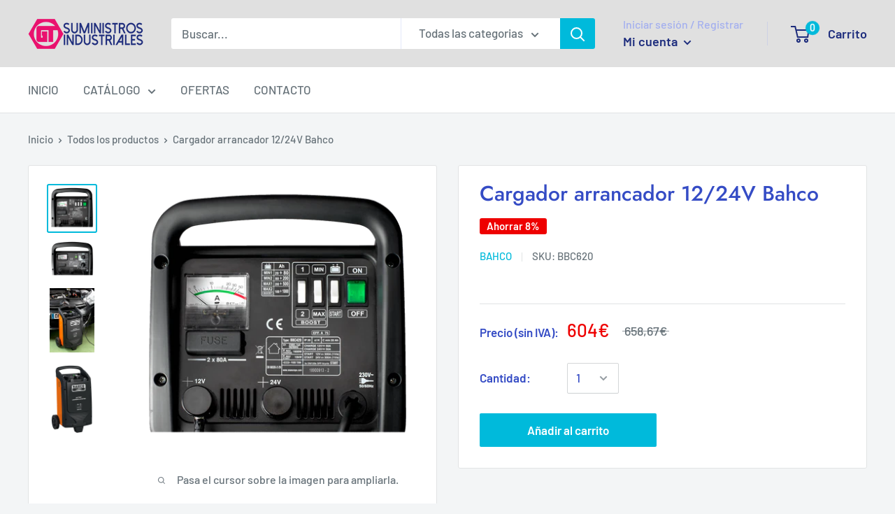

--- FILE ---
content_type: text/html; charset=utf-8
request_url: https://suministrosgt.eu/products/cargador-arrancador-bahco-bbc620
body_size: 53401
content:
<!doctype html>

<html class="no-js" lang="es">
  <head>
	<script id="pandectes-rules">   /* PANDECTES-GDPR: DO NOT MODIFY AUTO GENERATED CODE OF THIS SCRIPT */      window.PandectesSettings = {"store":{"plan":"basic","theme":"Warehouse","primaryLocale":"es","adminMode":false},"tsPublished":1685567925,"declaration":{"showPurpose":false,"showProvider":false,"declIntroText":"Usamos cookies para optimizar la funcionalidad del sitio web, analizar el rendimiento y brindarle una experiencia personalizada. Algunas cookies son esenciales para que el sitio web funcione y funcione correctamente. Esas cookies no se pueden deshabilitar. En esta ventana puede gestionar su preferencia de cookies.","showDateGenerated":true},"language":{"languageMode":"Single","fallbackLanguage":"es","languageDetection":"browser","languagesSupported":[]},"texts":{"managed":{"headerText":{"es":"Respetamos tu privacidad"},"consentText":{"es":"Este sitio web utiliza Cookies propias y de terceros, para recopilar información con la finalidad de mejorar\nnuestros servicios, para mostrarle publicidad relacionada con sus preferencias, así como analizar sus hábitos de\nnavegación. Más información"},"dismissButtonText":{"es":"OK"},"linkText":{"es":"Política de Privacidad."},"imprintText":{"es":"Imprimir"},"preferencesButtonText":{"es":"Preferencias"},"allowButtonText":{"es":"ACEPTAR TODO"},"denyButtonText":{"es":"RECHAZAR TODO"},"leaveSiteButtonText":{"es":"Salir de este sitio"},"cookiePolicyText":{"es":"Política de cookies"},"preferencesPopupTitleText":{"es":"Gestionar las preferencias de consentimiento"},"preferencesPopupIntroText":{"es":"Usamos cookies para optimizar la funcionalidad del sitio web, analizar el rendimiento y brindarle una experiencia personalizada. Algunas cookies son esenciales para que el sitio web funcione y funcione correctamente. Esas cookies no se pueden desactivar. En esta ventana puede administrar su preferencia de cookies."},"preferencesPopupCloseButtonText":{"es":"Cerrar"},"preferencesPopupAcceptAllButtonText":{"es":"Aceptar todo"},"preferencesPopupRejectAllButtonText":{"es":"Rechazar todo"},"preferencesPopupSaveButtonText":{"es":"Guardar preferencias"},"accessSectionTitleText":{"es":"Portabilidad de datos"},"accessSectionParagraphText":{"es":"Tiene derecho a poder acceder a sus datos en cualquier momento."},"rectificationSectionTitleText":{"es":"Rectificación de datos"},"rectificationSectionParagraphText":{"es":"Tienes derecho a solicitar la actualización de tus datos siempre que lo creas oportuno."},"erasureSectionTitleText":{"es":"Derecho al olvido"},"erasureSectionParagraphText":{"es":"Tiene derecho a solicitar la eliminación de todos sus datos. Después de eso, ya no podrá acceder a su cuenta."},"declIntroText":{"es":"Usamos cookies para optimizar la funcionalidad del sitio web, analizar el rendimiento y brindarle una experiencia personalizada. Algunas cookies son esenciales para que el sitio web funcione y funcione correctamente. Esas cookies no se pueden deshabilitar. En esta ventana puede gestionar su preferencia de cookies."}},"categories":{"strictlyNecessaryCookiesTitleText":{"es":"Cookies estrictamente necesarias"},"functionalityCookiesTitleText":{"es":"Cookies funcionales"},"performanceCookiesTitleText":{"es":"Cookies de rendimiento"},"targetingCookiesTitleText":{"es":"Orientación de cookies"},"unclassifiedCookiesTitleText":{"es":"Cookies sin clasificar"},"strictlyNecessaryCookiesDescriptionText":{"es":"Estas cookies son esenciales para permitirle moverse por el sitio web y utilizar sus funciones, como acceder a áreas seguras del sitio web. El sitio web no puede funcionar correctamente sin estas cookies."},"functionalityCookiesDescriptionText":{"es":"Estas cookies permiten que el sitio proporcione una funcionalidad y personalización mejoradas. Pueden ser establecidos por nosotros o por proveedores externos cuyos servicios hemos agregado a nuestras páginas. Si no permite estas cookies, es posible que algunos o todos estos servicios no funcionen correctamente."},"performanceCookiesDescriptionText":{"es":"Estas cookies nos permiten monitorear y mejorar el rendimiento de nuestro sitio web. Por ejemplo, nos permiten contar las visitas, identificar las fuentes de tráfico y ver qué partes del sitio son más populares."},"targetingCookiesDescriptionText":{"es":"Nuestros socios publicitarios pueden establecer estas cookies a través de nuestro sitio. Estas empresas pueden utilizarlos para crear un perfil de sus intereses y mostrarle anuncios relevantes en otros sitios. No almacenan directamente información personal, sino que se basan en la identificación única de su navegador y dispositivo de Internet. Si no permite estas cookies, experimentará publicidad menos dirigida."},"unclassifiedCookiesDescriptionText":{"es":"Las cookies no clasificadas son cookies que estamos en proceso de clasificar, junto con los proveedores de cookies individuales."}},"auto":{"declName":{"es":"Nombre"},"declPath":{"es":"Sendero"},"declType":{"es":"Escribe"},"declDomain":{"es":"Dominio"},"declPurpose":{"es":"Objetivo"},"declProvider":{"es":"Proveedor"},"declRetention":{"es":"Retencion"},"declFirstParty":{"es":"First-party"},"declThirdParty":{"es":"Tercero"},"declSeconds":{"es":"segundos"},"declMinutes":{"es":"minutos"},"declHours":{"es":"horas"},"declDays":{"es":"días"},"declMonths":{"es":"meses"},"declYears":{"es":"años"},"declSession":{"es":"Sesión"},"cookiesDetailsText":{"es":"Detalles de las cookies"},"preferencesPopupAlwaysAllowedText":{"es":"Siempre permitido"},"submitButton":{"es":"Enviar"},"submittingButton":{"es":"Sumisión..."},"cancelButton":{"es":"Cancelar"},"guestsSupportInfoText":{"es":"Inicie sesión con su cuenta de cliente para continuar."},"guestsSupportEmailPlaceholder":{"es":"Dirección de correo electrónico"},"guestsSupportEmailValidationError":{"es":"El correo no es válido"},"guestsSupportEmailSuccessTitle":{"es":"gracias por tu solicitud"},"guestsSupportEmailFailureTitle":{"es":"Ocurrió un problema"},"guestsSupportEmailSuccessMessage":{"es":"Si está registrado como cliente de esta tienda, pronto recibirá un correo electrónico con instrucciones sobre cómo proceder."},"guestsSupportEmailFailureMessage":{"es":"Su solicitud no fue enviada. Vuelva a intentarlo y, si el problema persiste, comuníquese con el propietario de la tienda para obtener ayuda."},"confirmationSuccessTitle":{"es":"Tu solicitud está verificada"},"confirmationFailureTitle":{"es":"Ocurrió un problema"},"confirmationSuccessMessage":{"es":"Pronto nos comunicaremos con usted en cuanto a su solicitud."},"confirmationFailureMessage":{"es":"Su solicitud no fue verificada. Vuelva a intentarlo y, si el problema persiste, comuníquese con el propietario de la tienda para obtener ayuda."},"consentSectionTitleText":{"es":"Su consentimiento de cookies"},"consentSectionNoConsentText":{"es":"No ha dado su consentimiento a la política de cookies de este sitio web."},"consentSectionConsentedText":{"es":"Usted dio su consentimiento a la política de cookies de este sitio web en"},"consentStatus":{"es":"Preferencia de consentimiento"},"consentDate":{"es":"fecha de consentimiento"},"consentId":{"es":"ID de consentimiento"},"consentSectionChangeConsentActionText":{"es":"Cambiar la preferencia de consentimiento"},"accessSectionGDPRRequestsActionText":{"es":"Solicitudes de sujetos de datos"},"accessSectionAccountInfoActionText":{"es":"Información personal"},"accessSectionOrdersRecordsActionText":{"es":"Pedidos"},"accessSectionDownloadReportActionText":{"es":"Descargar todo"},"rectificationCommentPlaceholder":{"es":"Describe lo que quieres que se actualice"},"rectificationCommentValidationError":{"es":"Se requiere comentario"},"rectificationSectionEditAccountActionText":{"es":"Solicita una actualización"},"erasureSectionRequestDeletionActionText":{"es":"Solicitar la eliminación de datos personales"}}},"library":{"previewMode":false,"fadeInTimeout":0,"defaultBlocked":7,"showLink":true,"showImprintLink":false,"enabled":true,"cookie":{"name":"_pandectes_gdpr","expiryDays":365,"secure":true},"dismissOnScroll":false,"dismissOnWindowClick":false,"dismissOnTimeout":false,"palette":{"popup":{"background":"#FFFFFF","backgroundForCalculations":{"a":1,"b":255,"g":255,"r":255},"text":"#000000"},"button":{"background":"transparent","backgroundForCalculations":{"a":1,"b":255,"g":255,"r":255},"text":"#000000","textForCalculation":{"a":1,"b":0,"g":0,"r":0},"border":"#000000"}},"content":{"href":"https://suministrosgt.eu/pages/politica-de-privacidad","imprintHref":"/","close":"&#10005;","target":"","logo":"<img class=\"cc-banner-logo\" height=\"40\" width=\"40\" src=\"https://cdn.shopify.com/s/files/1/0401/1956/6501/t/2/assets/pandectes-logo.png?v=1685567340\" alt=\"Suministros Industriales GT\" />"},"window":"<div role=\"dialog\" aria-live=\"polite\" aria-label=\"cookieconsent\" aria-describedby=\"cookieconsent:desc\" id=\"pandectes-banner\" class=\"cc-window-wrapper cc-bottom-wrapper\"><div class=\"pd-cookie-banner-window cc-window {{classes}}\"><!--googleoff: all-->{{children}}<!--googleon: all--></div></div>","compliance":{"opt-both":"<div class=\"cc-compliance cc-highlight\">{{deny}}{{allow}}</div>"},"type":"opt-both","layouts":{"basic":"{{logo}}{{messagelink}}{{compliance}}{{close}}"},"position":"bottom","theme":"wired","revokable":false,"animateRevokable":false,"revokableReset":false,"revokableLogoUrl":"https://cdn.shopify.com/s/files/1/0401/1956/6501/t/2/assets/pandectes-reopen-logo.png?v=1685567341","revokablePlacement":"bottom-left","revokableMarginHorizontal":15,"revokableMarginVertical":15,"static":false,"autoAttach":true,"hasTransition":true,"blacklistPage":[""]},"geolocation":{"brOnly":false,"caOnly":false,"euOnly":false,"jpOnly":false,"thOnly":false,"canadaOnly":false,"globalVisibility":true},"dsr":{"guestsSupport":false,"accessSectionDownloadReportAuto":false},"banner":{"resetTs":1685567338,"extraCss":"        .cc-banner-logo {max-width: 24em!important;}    @media(min-width: 768px) {.cc-window.cc-floating{max-width: 24em!important;width: 24em!important;}}    .cc-message, .cc-header, .cc-logo {text-align: left}    .cc-window-wrapper{z-index: 2147483647;}    .cc-window{z-index: 2147483647;font-family: inherit;}    .cc-header{font-family: inherit;}    .pd-cp-ui{font-family: inherit; background-color: #FFFFFF;color:#000000;}    .pd-cp-btn{}    input + .pd-cp-preferences-slider{background-color: rgba(0, 0, 0, 0.3)}    .pd-cp-scrolling-section::-webkit-scrollbar{background-color: rgba(0, 0, 0, 0.3)}    input:checked + .pd-cp-preferences-slider{background-color: rgba(0, 0, 0, 1)}    .pd-cp-scrolling-section::-webkit-scrollbar-thumb {background-color: rgba(0, 0, 0, 1)}    .pd-cp-ui-close{color:#000000;}    .pd-cp-preferences-slider:before{background-color: #FFFFFF}    .pd-cp-title:before {border-color: #000000!important}    .pd-cp-preferences-slider{background-color:#000000}    .pd-cp-toggle{color:#000000!important}    @media(max-width:699px) {.pd-cp-ui-close-top svg {fill: #000000}}    .pd-cp-toggle:hover,.pd-cp-toggle:visited,.pd-cp-toggle:active{color:#000000!important}    .pd-cookie-banner-window {box-shadow: 0 0 18px rgb(0 0 0 / 20%);}  ","customJavascript":null,"showPoweredBy":false,"isActive":true,"implicitSavePreferences":false,"cookieIcon":false,"blockBots":false,"showCookiesDetails":true,"cookiesBlockedByDefault":"7","hasTransition":true,"blockingPage":false,"showOnlyLandingPage":false,"leaveSiteUrl":"https://www.google.com","linkRespectStoreLang":false},"cookies":{"0":[{"name":"secure_customer_sig","domain":"suministrosgt.eu","path":"/","provider":"Shopify","firstParty":true,"retention":"1 year(s)","expires":1,"unit":"declYears","purpose":{"es":"Used in connection with customer login."}},{"name":"cart_currency","domain":"suministrosgt.eu","path":"/","provider":"Shopify","firstParty":true,"retention":"14 day(s)","expires":14,"unit":"declSession","purpose":{"es":"Used in connection with shopping cart."}},{"name":"localization","domain":"suministrosgt.eu","path":"/","provider":"Shopify","firstParty":true,"retention":"1 year(s)","expires":1,"unit":"declYears","purpose":{"es":"Shopify store localization"}},{"name":"_cmp_a","domain":".suministrosgt.eu","path":"/","provider":"Shopify","firstParty":true,"retention":"24 hour(s)","expires":24,"unit":"declHours","purpose":{"es":"Used for managing customer privacy settings."}},{"name":"keep_alive","domain":"suministrosgt.eu","path":"/","provider":"Shopify","firstParty":true,"retention":"30 minute(s)","expires":30,"unit":"declMinutes","purpose":{"es":"Used in connection with buyer localization."}},{"name":"_secure_session_id","domain":"suministrosgt.eu","path":"/","provider":"Shopify","firstParty":true,"retention":"24 hour(s)","expires":24,"unit":"declHours","purpose":{"es":"Used in connection with navigation through a storefront."}},{"name":"shopify_pay_redirect","domain":"suministrosgt.eu","path":"/","provider":"Shopify","firstParty":true,"retention":"60 minute(s)","expires":60,"unit":"declMinutes","purpose":{"es":"Used in connection with checkout."}}],"1":[],"2":[{"name":"_landing_page","domain":".suministrosgt.eu","path":"/","provider":"Shopify","firstParty":true,"retention":"14 day(s)","expires":14,"unit":"declSession","purpose":{"es":"Tracks landing pages."}},{"name":"_ga","domain":".suministrosgt.eu","path":"/","provider":"Google","firstParty":true,"retention":"1 year(s)","expires":1,"unit":"declYears","purpose":{"es":"Cookie is set by Google Analytics with unknown functionality"}},{"name":"_y","domain":".suministrosgt.eu","path":"/","provider":"Shopify","firstParty":true,"retention":"1 year(s)","expires":1,"unit":"declYears","purpose":{"es":"Shopify analytics."}},{"name":"_shopify_y","domain":".suministrosgt.eu","path":"/","provider":"Shopify","firstParty":true,"retention":"1 year(s)","expires":1,"unit":"declYears","purpose":{"es":"Shopify analytics."}},{"name":"_gid","domain":".suministrosgt.eu","path":"/","provider":"Google","firstParty":true,"retention":"24 hour(s)","expires":24,"unit":"declHours","purpose":{"es":"Cookie is placed by Google Analytics to count and track pageviews."}},{"name":"_gat","domain":".suministrosgt.eu","path":"/","provider":"Google","firstParty":true,"retention":"49 second(s)","expires":49,"unit":"declSeconds","purpose":{"es":"Cookie is placed by Google Analytics to filter requests from bots."}},{"name":"_s","domain":".suministrosgt.eu","path":"/","provider":"Shopify","firstParty":true,"retention":"30 minute(s)","expires":30,"unit":"declMinutes","purpose":{"es":"Shopify analytics."}},{"name":"_shopify_s","domain":".suministrosgt.eu","path":"/","provider":"Shopify","firstParty":true,"retention":"30 minute(s)","expires":30,"unit":"declMinutes","purpose":{"es":"Shopify analytics."}},{"name":"_orig_referrer","domain":".suministrosgt.eu","path":"/","provider":"Shopify","firstParty":true,"retention":"14 day(s)","expires":14,"unit":"declSession","purpose":{"es":"Tracks landing pages."}},{"name":"_shopify_sa_t","domain":".suministrosgt.eu","path":"/","provider":"Shopify","firstParty":true,"retention":"30 minute(s)","expires":30,"unit":"declMinutes","purpose":{"es":"Shopify analytics relating to marketing & referrals."}},{"name":"_shopify_sa_p","domain":".suministrosgt.eu","path":"/","provider":"Shopify","firstParty":true,"retention":"30 minute(s)","expires":30,"unit":"declMinutes","purpose":{"es":"Shopify analytics relating to marketing & referrals."}}],"4":[{"name":"_fbp","domain":".suministrosgt.eu","path":"/","provider":"Facebook","firstParty":true,"retention":"90 day(s)","expires":90,"unit":"declSession","purpose":{"es":"Cookie is placed by Facebook to track visits across websites."}},{"name":"__kla_id","domain":"suministrosgt.eu","path":"/","provider":"Klaviyo","firstParty":true,"retention":"1 year(s)","expires":1,"unit":"declYears","purpose":{"es":"Tracks when someone clicks through a Klaviyo email to your website"}}],"8":[]},"blocker":{"isActive":false,"googleConsentMode":{"id":"","analyticsId":"","isActive":false,"adStorageCategory":4,"analyticsStorageCategory":2,"personalizationStorageCategory":1,"functionalityStorageCategory":1,"customEvent":true,"securityStorageCategory":0,"redactData":true,"urlPassthrough":false},"facebookPixel":{"id":"","isActive":false,"ldu":false},"rakuten":{"isActive":false,"cmp":false,"ccpa":false},"gpcIsActive":false,"defaultBlocked":7,"patterns":{"whiteList":[],"blackList":{"1":[],"2":[],"4":[],"8":[]},"iframesWhiteList":[],"iframesBlackList":{"1":[],"2":[],"4":[],"8":[]},"beaconsWhiteList":[],"beaconsBlackList":{"1":[],"2":[],"4":[],"8":[]}}}}      !function(){"use strict";window.PandectesRules=window.PandectesRules||{},window.PandectesRules.manualBlacklist={1:[],2:[],4:[]},window.PandectesRules.blacklistedIFrames={1:[],2:[],4:[]},window.PandectesRules.blacklistedCss={1:[],2:[],4:[]},window.PandectesRules.blacklistedBeacons={1:[],2:[],4:[]};var e="javascript/blocked",t="_pandectes_gdpr";function n(e){return new RegExp(e.replace(/[/\\.+?$()]/g,"\\$&").replace("*","(.*)"))}var r=function(e){try{return JSON.parse(e)}catch(e){return!1}},a=function(e){var t=arguments.length>1&&void 0!==arguments[1]?arguments[1]:"log",n=new URLSearchParams(window.location.search);n.get("log")&&console[t]("PandectesRules: ".concat(e))};function i(e,t){var n=Object.keys(e);if(Object.getOwnPropertySymbols){var r=Object.getOwnPropertySymbols(e);t&&(r=r.filter((function(t){return Object.getOwnPropertyDescriptor(e,t).enumerable}))),n.push.apply(n,r)}return n}function s(e){for(var t=1;t<arguments.length;t++){var n=null!=arguments[t]?arguments[t]:{};t%2?i(Object(n),!0).forEach((function(t){o(e,t,n[t])})):Object.getOwnPropertyDescriptors?Object.defineProperties(e,Object.getOwnPropertyDescriptors(n)):i(Object(n)).forEach((function(t){Object.defineProperty(e,t,Object.getOwnPropertyDescriptor(n,t))}))}return e}function o(e,t,n){return t in e?Object.defineProperty(e,t,{value:n,enumerable:!0,configurable:!0,writable:!0}):e[t]=n,e}function c(e,t){return function(e){if(Array.isArray(e))return e}(e)||function(e,t){var n=null==e?null:"undefined"!=typeof Symbol&&e[Symbol.iterator]||e["@@iterator"];if(null==n)return;var r,a,i=[],s=!0,o=!1;try{for(n=n.call(e);!(s=(r=n.next()).done)&&(i.push(r.value),!t||i.length!==t);s=!0);}catch(e){o=!0,a=e}finally{try{s||null==n.return||n.return()}finally{if(o)throw a}}return i}(e,t)||u(e,t)||function(){throw new TypeError("Invalid attempt to destructure non-iterable instance.\nIn order to be iterable, non-array objects must have a [Symbol.iterator]() method.")}()}function l(e){return function(e){if(Array.isArray(e))return d(e)}(e)||function(e){if("undefined"!=typeof Symbol&&null!=e[Symbol.iterator]||null!=e["@@iterator"])return Array.from(e)}(e)||u(e)||function(){throw new TypeError("Invalid attempt to spread non-iterable instance.\nIn order to be iterable, non-array objects must have a [Symbol.iterator]() method.")}()}function u(e,t){if(e){if("string"==typeof e)return d(e,t);var n=Object.prototype.toString.call(e).slice(8,-1);return"Object"===n&&e.constructor&&(n=e.constructor.name),"Map"===n||"Set"===n?Array.from(e):"Arguments"===n||/^(?:Ui|I)nt(?:8|16|32)(?:Clamped)?Array$/.test(n)?d(e,t):void 0}}function d(e,t){(null==t||t>e.length)&&(t=e.length);for(var n=0,r=new Array(t);n<t;n++)r[n]=e[n];return r}var f="Pandectes"===window.navigator.userAgent;a("userAgent -> ".concat(window.navigator.userAgent.substring(0,50)));var p=function(){var e,n=arguments.length>0&&void 0!==arguments[0]?arguments[0]:t,a="; "+document.cookie,i=a.split("; "+n+"=");if(i.length<2)e={};else{var s=i.pop(),o=s.split(";");e=window.atob(o.shift())}var c=r(e);return!1!==c?c:e}(),g=window.PandectesSettings,y=g.banner.isActive,h=g.blocker.defaultBlocked,m=p&&null!==p.preferences&&void 0!==p.preferences?p.preferences:null,w=y?null===m?h:m:0,b={1:0==(1&w),2:0==(2&w),4:0==(4&w)},v=window.PandectesSettings.blocker.patterns,k=v.blackList,L=v.whiteList,S=v.iframesBlackList,P=v.iframesWhiteList,A=v.beaconsBlackList,C=v.beaconsWhiteList,_={blackList:[],whiteList:[],iframesBlackList:{1:[],2:[],4:[],8:[]},iframesWhiteList:[],beaconsBlackList:{1:[],2:[],4:[],8:[]},beaconsWhiteList:[]};[1,2,4].map((function(e){var t;b[e]||((t=_.blackList).push.apply(t,l(k[e].length?k[e].map(n):[])),_.iframesBlackList[e]=S[e].length?S[e].map(n):[],_.beaconsBlackList[e]=A[e].length?A[e].map(n):[])})),_.whiteList=L.length?L.map(n):[],_.iframesWhiteList=P.length?P.map(n):[],_.beaconsWhiteList=C.length?C.map(n):[];var B={scripts:[],iframes:{1:[],2:[],4:[]},beacons:{1:[],2:[],4:[]},css:{1:[],2:[],4:[]}},O=function(t,n){return t&&(!n||n!==e)&&(!_.blackList||_.blackList.some((function(e){return e.test(t)})))&&(!_.whiteList||_.whiteList.every((function(e){return!e.test(t)})))},E=function(e){var t=e.getAttribute("src");return _.blackList&&_.blackList.every((function(e){return!e.test(t)}))||_.whiteList&&_.whiteList.some((function(e){return e.test(t)}))},I=function(e,t){var n=_.iframesBlackList[t],r=_.iframesWhiteList;return e&&(!n||n.some((function(t){return t.test(e)})))&&(!r||r.every((function(t){return!t.test(e)})))},j=function(e,t){var n=_.beaconsBlackList[t],r=_.beaconsWhiteList;return e&&(!n||n.some((function(t){return t.test(e)})))&&(!r||r.every((function(t){return!t.test(e)})))},R=new MutationObserver((function(e){for(var t=0;t<e.length;t++)for(var n=e[t].addedNodes,r=0;r<n.length;r++){var a=n[r],i=a.dataset&&a.dataset.cookiecategory;if(1===a.nodeType&&"LINK"===a.tagName){var s=a.dataset&&a.dataset.href;if(s&&i)switch(i){case"functionality":case"C0001":B.css[1].push(s);break;case"performance":case"C0002":B.css[2].push(s);break;case"targeting":case"C0003":B.css[4].push(s)}}}})),T=new MutationObserver((function(t){for(var n=0;n<t.length;n++)for(var r=t[n].addedNodes,a=function(t){var n=r[t],a=n.src||n.dataset&&n.dataset.src,i=n.dataset&&n.dataset.cookiecategory;if(1===n.nodeType&&"IFRAME"===n.tagName){if(a){var s=!1;I(a,1)||"functionality"===i||"C0001"===i?(s=!0,B.iframes[1].push(a)):I(a,2)||"performance"===i||"C0002"===i?(s=!0,B.iframes[2].push(a)):(I(a,4)||"targeting"===i||"C0003"===i)&&(s=!0,B.iframes[4].push(a)),s&&(n.removeAttribute("src"),n.setAttribute("data-src",a))}}else if(1===n.nodeType&&"IMG"===n.tagName){if(a){var o=!1;j(a,1)?(o=!0,B.beacons[1].push(a)):j(a,2)?(o=!0,B.beacons[2].push(a)):j(a,4)&&(o=!0,B.beacons[4].push(a)),o&&(n.removeAttribute("src"),n.setAttribute("data-src",a))}}else if(1===n.nodeType&&"LINK"===n.tagName){var c=n.dataset&&n.dataset.href;if(c&&i)switch(i){case"functionality":case"C0001":B.css[1].push(c);break;case"performance":case"C0002":B.css[2].push(c);break;case"targeting":case"C0003":B.css[4].push(c)}}else if(1===n.nodeType&&"SCRIPT"===n.tagName){var l=n.type,u=!1;if(O(a,l))u=!0;else if(a&&i)switch(i){case"functionality":case"C0001":u=!0,window.PandectesRules.manualBlacklist[1].push(a);break;case"performance":case"C0002":u=!0,window.PandectesRules.manualBlacklist[2].push(a);break;case"targeting":case"C0003":u=!0,window.PandectesRules.manualBlacklist[4].push(a)}if(u){B.scripts.push([n,l]),n.type=e;n.addEventListener("beforescriptexecute",(function t(r){n.getAttribute("type")===e&&r.preventDefault(),n.removeEventListener("beforescriptexecute",t)})),n.parentElement&&n.parentElement.removeChild(n)}}},i=0;i<r.length;i++)a(i)})),x=document.createElement,N={src:Object.getOwnPropertyDescriptor(HTMLScriptElement.prototype,"src"),type:Object.getOwnPropertyDescriptor(HTMLScriptElement.prototype,"type")};window.PandectesRules.unblockCss=function(e){var t=B.css[e]||[];t.length&&a("Unblocking CSS for ".concat(e)),t.forEach((function(e){var t=document.querySelector('link[data-href^="'.concat(e,'"]'));t.removeAttribute("data-href"),t.href=e})),B.css[e]=[]},window.PandectesRules.unblockIFrames=function(e){var t=B.iframes[e]||[];t.length&&a("Unblocking IFrames for ".concat(e)),_.iframesBlackList[e]=[],t.forEach((function(e){var t=document.querySelector('iframe[data-src^="'.concat(e,'"]'));t.removeAttribute("data-src"),t.src=e})),B.iframes[e]=[]},window.PandectesRules.unblockBeacons=function(e){var t=B.beacons[e]||[];t.length&&a("Unblocking Beacons for ".concat(e)),_.beaconsBlackList[e]=[],t.forEach((function(e){var t=document.querySelector('img[data-src^="'.concat(e,'"]'));t.removeAttribute("data-src"),t.src=e})),B.beacons[e]=[]},window.PandectesRules.unblock=function(t){t.length<1?(_.blackList=[],_.whiteList=[],_.iframesBlackList=[],_.iframesWhiteList=[]):(_.blackList&&(_.blackList=_.blackList.filter((function(e){return t.every((function(t){return"string"==typeof t?!e.test(t):t instanceof RegExp?e.toString()!==t.toString():void 0}))}))),_.whiteList&&(_.whiteList=[].concat(l(_.whiteList),l(t.map((function(e){if("string"==typeof e){var t=".*"+n(e)+".*";if(_.whiteList.every((function(e){return e.toString()!==t.toString()})))return new RegExp(t)}else if(e instanceof RegExp&&_.whiteList.every((function(t){return t.toString()!==e.toString()})))return e;return null})).filter(Boolean)))));for(var r=document.querySelectorAll('script[type="'.concat(e,'"]')),i=0;i<r.length;i++){var s=r[i];E(s)&&(B.scripts.push([s,"application/javascript"]),s.parentElement.removeChild(s))}var o=0;l(B.scripts).forEach((function(e,t){var n=c(e,2),r=n[0],a=n[1];if(E(r)){for(var i=document.createElement("script"),s=0;s<r.attributes.length;s++){var l=r.attributes[s];"src"!==l.name&&"type"!==l.name&&i.setAttribute(l.name,r.attributes[s].value)}i.setAttribute("src",r.src),i.setAttribute("type",a||"application/javascript"),document.head.appendChild(i),B.scripts.splice(t-o,1),o++}})),0==_.blackList.length&&0===_.iframesBlackList[1].length&&0===_.iframesBlackList[2].length&&0===_.iframesBlackList[4].length&&0===_.beaconsBlackList[1].length&&0===_.beaconsBlackList[2].length&&0===_.beaconsBlackList[4].length&&(a("Disconnecting observers"),T.disconnect(),R.disconnect())};var M,D,W=window.PandectesSettings.store.adminMode,F=window.PandectesSettings.blocker;M=function(){!function(){var e=window.Shopify.trackingConsent;try{var t=W&&!window.Shopify.AdminBarInjector,n={preferences:0==(1&w)||f||t,analytics:0==(2&w)||f||t,marketing:0==(4&w)||f||t};e.firstPartyMarketingAllowed()===n.marketing&&e.analyticsProcessingAllowed()===n.analytics&&e.preferencesProcessingAllowed()===n.preferences||e.setTrackingConsent(n,(function(e){e&&e.error?a("Shopify.customerPrivacy API - failed to setTrackingConsent"):a("Shopify.customerPrivacy API - setTrackingConsent(".concat(JSON.stringify(n),")"))}))}catch(e){a("Shopify.customerPrivacy API - exception")}}(),function(){var e=window.Shopify.trackingConsent,t=e.currentVisitorConsent();if(F.gpcIsActive&&"CCPA"===e.getRegulation()&&"no"===t.gpc&&"yes"!==t.sale_of_data){var n={sale_of_data:!1};e.setTrackingConsent(n,(function(e){e&&e.error?a("Shopify.customerPrivacy API - failed to setTrackingConsent({".concat(JSON.stringify(n),")")):a("Shopify.customerPrivacy API - setTrackingConsent(".concat(JSON.stringify(n),")"))}))}}()},D=null,window.Shopify&&window.Shopify.loadFeatures&&window.Shopify.trackingConsent?M():D=setInterval((function(){window.Shopify&&window.Shopify.loadFeatures&&(clearInterval(D),window.Shopify.loadFeatures([{name:"consent-tracking-api",version:"0.1"}],(function(e){e?a("Shopify.customerPrivacy API - failed to load"):(a("Shopify.customerPrivacy API - loaded"),M())})))}),10);var z=window.PandectesSettings,U=z.banner.isActive,q=z.blocker.googleConsentMode,J=q.isActive,H=q.customEvent,$=q.redactData,G=q.urlPassthrough,K=q.adStorageCategory,V=q.analyticsStorageCategory,Y=q.functionalityStorageCategory,Q=q.personalizationStorageCategory,X=q.securityStorageCategory;function Z(){window.dataLayer.push(arguments)}window.dataLayer=window.dataLayer||[];var ee,te,ne={hasInitialized:!1,ads_data_redaction:!1,url_passthrough:!1,storage:{ad_storage:"granted",analytics_storage:"granted",functionality_storage:"granted",personalization_storage:"granted",security_storage:"granted",wait_for_update:500}};if(U&&J){var re=0==(w&K)?"granted":"denied",ae=0==(w&V)?"granted":"denied",ie=0==(w&Y)?"granted":"denied",se=0==(w&Q)?"granted":"denied",oe=0==(w&X)?"granted":"denied";ne.hasInitialized=!0,ne.ads_data_redaction="denied"===re&&$,ne.url_passthrough=G,ne.storage.ad_storage=re,ne.storage.analytics_storage=ae,ne.storage.functionality_storage=ie,ne.storage.personalization_storage=se,ne.storage.security_storage=oe,ne.ads_data_redaction&&Z("set","ads_data_redaction",ne.ads_data_redaction),ne.url_passthrough&&Z("set","url_passthrough",ne.url_passthrough),Z("consent","default",ne.storage),H&&(te=7===(ee=w)?"deny":0===ee?"allow":"mixed",window.dataLayer.push({event:"Pandectes_Consent_Update",pandectes_status:te,pandectes_categories:{C0000:"allow",C0001:b[1]?"allow":"deny",C0002:b[2]?"allow":"deny",C0003:b[4]?"allow":"deny"}})),a("Google consent mode initialized")}window.PandectesRules.gcm=ne;var ce=window.PandectesSettings,le=ce.banner.isActive,ue=ce.blocker.isActive;a("Blocker -> "+(ue?"Active":"Inactive")),a("Banner -> "+(le?"Active":"Inactive")),a("ActualPrefs -> "+w);var de=null===m&&/\/checkouts\//.test(window.location.pathname);0!==w&&!1===f&&ue&&!de?(a("Blocker will execute"),document.createElement=function(){for(var t=arguments.length,n=new Array(t),r=0;r<t;r++)n[r]=arguments[r];if("script"!==n[0].toLowerCase())return x.bind?x.bind(document).apply(void 0,n):x;var a=x.bind(document).apply(void 0,n);try{Object.defineProperties(a,{src:s(s({},N.src),{},{set:function(t){O(t,a.type)&&N.type.set.call(this,e),N.src.set.call(this,t)}}),type:s(s({},N.type),{},{get:function(){var t=N.type.get.call(this);return t===e||O(this.src,t)?null:t},set:function(t){var n=O(a.src,a.type)?e:t;N.type.set.call(this,n)}})}),a.setAttribute=function(t,n){if("type"===t){var r=O(a.src,a.type)?e:n;N.type.set.call(a,r)}else"src"===t?(O(n,a.type)&&N.type.set.call(a,e),N.src.set.call(a,n)):HTMLScriptElement.prototype.setAttribute.call(a,t,n)}}catch(e){console.warn("Yett: unable to prevent script execution for script src ",a.src,".\n",'A likely cause would be because you are using a third-party browser extension that monkey patches the "document.createElement" function.')}return a},T.observe(document.documentElement,{childList:!0,subtree:!0}),R.observe(document.documentElement,{childList:!0,subtree:!0})):a("Blocker will not execute")}();
</script>
    <meta name="google-site-verification" content="slrGL6JYZMnftMdnLrohm5Ci6LRlyvZ5uoY3TumvO_s" />
    <meta name="facebook-domain-verification" content="fd384tlluzctnppgab5giw72a6eeh9" />
    <meta charset="utf-8">
    <meta name="viewport" content="width=device-width, initial-scale=1.0, height=device-height, minimum-scale=1.0, maximum-scale=1.0">
    <meta name="theme-color" content="#00badb"><title>Cargador arrancador 12/24V Bahco
</title><meta name="description" content="Cargador arrancador 12/24V Bahco Cargador/arrancador con ruedas.Dispositivo de varios usos, cuya finalidad principal es cargar correctamente las baterías.También se puede utilizar para arrancar el motor de vehículos con la batería ligeramente descargada No lo utilice para arrancar vehículos con la batería baja o agotad"><link rel="canonical" href="https://suministrosgt.eu/products/cargador-arrancador-bahco-bbc620"><link rel="shortcut icon" href="//suministrosgt.eu/cdn/shop/files/Favicon_Suministros_Industrials_GT_96x96.png?v=1738705755" type="image/png"><link rel="preload" as="style" href="//suministrosgt.eu/cdn/shop/t/2/assets/theme.css?v=163857264840969586411686260689">
    <link rel="preconnect" href="https://cdn.shopify.com">
    <link rel="preconnect" href="https://fonts.shopifycdn.com">
    <link rel="dns-prefetch" href="https://productreviews.shopifycdn.com">
    <link rel="dns-prefetch" href="https://ajax.googleapis.com">
    <link rel="dns-prefetch" href="https://maps.googleapis.com">
    <link rel="dns-prefetch" href="https://maps.gstatic.com">

    <meta property="og:type" content="product">
  <meta property="og:title" content="Cargador arrancador 12/24V Bahco"><meta property="og:image" content="http://suministrosgt.eu/cdn/shop/files/cargador-arrancador-bahco-bbc620-cargador-arrancador-12-24v-bahco-51416687378767_1024x.png?v=1710161012">
    <meta property="og:image:secure_url" content="https://suministrosgt.eu/cdn/shop/files/cargador-arrancador-bahco-bbc620-cargador-arrancador-12-24v-bahco-51416687378767_1024x.png?v=1710161012"><meta property="og:image" content="http://suministrosgt.eu/cdn/shop/files/cargador-arrancador-bahco-bbc620-cargador-arrancador-12-24v-bahco-51416688230735_1024x.png?v=1693904847">
    <meta property="og:image:secure_url" content="https://suministrosgt.eu/cdn/shop/files/cargador-arrancador-bahco-bbc620-cargador-arrancador-12-24v-bahco-51416688230735_1024x.png?v=1693904847"><meta property="og:image" content="http://suministrosgt.eu/cdn/shop/files/cargador-arrancador-bahco-bbc620-cargador-arrancador-12-24v-bahco-54401542848847_1024x.png?v=1710161008">
    <meta property="og:image:secure_url" content="https://suministrosgt.eu/cdn/shop/files/cargador-arrancador-bahco-bbc620-cargador-arrancador-12-24v-bahco-54401542848847_1024x.png?v=1710161008"><meta property="product:price:amount" content="604,00">
  <meta property="product:price:currency" content="EUR"><meta property="og:description" content="Cargador arrancador 12/24V Bahco Cargador/arrancador con ruedas.Dispositivo de varios usos, cuya finalidad principal es cargar correctamente las baterías.También se puede utilizar para arrancar el motor de vehículos con la batería ligeramente descargada No lo utilice para arrancar vehículos con la batería baja o agotad"><meta property="og:url" content="https://suministrosgt.eu/products/cargador-arrancador-bahco-bbc620">
<meta property="og:site_name" content="Suministros Industriales GT"><meta name="twitter:card" content="summary"><meta name="twitter:title" content="Cargador arrancador 12/24V Bahco">
  <meta name="twitter:description" content="Cargador arrancador 12/24V Bahco Cargador/arrancador con ruedas.Dispositivo de varios usos, cuya finalidad principal es cargar correctamente las baterías.También se puede utilizar para arrancar el motor de vehículos con la batería ligeramente descargada No lo utilice para arrancar vehículos con la batería baja o agotada (en este caso, utilice nuestros arrancadores de baterías).Disponible en los modos de carga normal, carga rápida o arranque rápido.Incluye un temporizador para la carga rápida.Equipado con un indicador de corriente de carga y arranque.Adecuado para baterías con electrolitos.Para vehículos de 12 V y 24 V.Potencia de arranque de BBC420: 400 amperios de arranque a 12 V.Potencia de arranque de BBC620: 570 amperios de arranque a 12 V.Seguro Protección contra polaridad inversa.Protección de sobrecarga.Cargarlo a través de la fuente de alimentación de 230 V.Debe cargarse siempre en su totalidad antes de utilizarlo como arrancador.Certificado CE de acuerdo">
  <meta name="twitter:image" content="https://suministrosgt.eu/cdn/shop/files/cargador-arrancador-bahco-bbc620-cargador-arrancador-12-24v-bahco-51416687378767_600x600_crop_center.png?v=1710161012">
    <link rel="preload" href="//suministrosgt.eu/cdn/fonts/jost/jost_n5.7c8497861ffd15f4e1284cd221f14658b0e95d61.woff2" as="font" type="font/woff2" crossorigin>
<link rel="preload" href="//suministrosgt.eu/cdn/fonts/jost/jost_i5.a6c7dbde35f2b89f8461eacda9350127566e5d51.woff2" as="font" type="font/woff2" crossorigin>
<link rel="preload" href="//suministrosgt.eu/cdn/fonts/barlow/barlow_n5.a193a1990790eba0cc5cca569d23799830e90f07.woff2" as="font" type="font/woff2" crossorigin>
<link rel="preload" href="//suministrosgt.eu/cdn/fonts/barlow/barlow_n7.691d1d11f150e857dcbc1c10ef03d825bc378d81.woff2" as="font" type="font/woff2" crossorigin>
<link rel="preload" href="//suministrosgt.eu/cdn/fonts/barlow/barlow_i5.714d58286997b65cd479af615cfa9bb0a117a573.woff2" as="font" type="font/woff2" crossorigin>
<link rel="preload" href="//suministrosgt.eu/cdn/fonts/barlow/barlow_i7.50e19d6cc2ba5146fa437a5a7443c76d5d730103.woff2" as="font" type="font/woff2" crossorigin>
<link rel="preload" href="//suministrosgt.eu/cdn/shop/t/2/assets/font-theme-star.woff2?v=176977276741202493121590820756" as="font" type="font/woff2" crossorigin><link rel="preload" href="//suministrosgt.eu/cdn/fonts/barlow/barlow_n6.329f582a81f63f125e63c20a5a80ae9477df68e1.woff2" as="font" type="font/woff2" crossorigin><style>
  /* We load the font used for the integration with Shopify Reviews to load our own stars */
  @font-face {
    font-family: "font-theme-star";
    src: url(//suministrosgt.eu/cdn/shop/t/2/assets/font-theme-star.eot?v=178649971611478077551590820755);
    src: url(//suministrosgt.eu/cdn/shop/t/2/assets/font-theme-star.eot?%23iefix&v=178649971611478077551590820755) format("embedded-opentype"), url(//suministrosgt.eu/cdn/shop/t/2/assets/font-theme-star.woff2?v=176977276741202493121590820756) format("woff2"), url(//suministrosgt.eu/cdn/shop/t/2/assets/font-theme-star.ttf?v=17527569363257290761590820755) format("truetype");
    font-weight: normal;
    font-style: normal;
    font-display: fallback;
  }

  @font-face {
  font-family: Jost;
  font-weight: 500;
  font-style: normal;
  font-display: fallback;
  src: url("//suministrosgt.eu/cdn/fonts/jost/jost_n5.7c8497861ffd15f4e1284cd221f14658b0e95d61.woff2") format("woff2"),
       url("//suministrosgt.eu/cdn/fonts/jost/jost_n5.fb6a06896db583cc2df5ba1b30d9c04383119dd9.woff") format("woff");
}

  @font-face {
  font-family: Barlow;
  font-weight: 500;
  font-style: normal;
  font-display: fallback;
  src: url("//suministrosgt.eu/cdn/fonts/barlow/barlow_n5.a193a1990790eba0cc5cca569d23799830e90f07.woff2") format("woff2"),
       url("//suministrosgt.eu/cdn/fonts/barlow/barlow_n5.ae31c82169b1dc0715609b8cc6a610b917808358.woff") format("woff");
}

@font-face {
  font-family: Barlow;
  font-weight: 600;
  font-style: normal;
  font-display: fallback;
  src: url("//suministrosgt.eu/cdn/fonts/barlow/barlow_n6.329f582a81f63f125e63c20a5a80ae9477df68e1.woff2") format("woff2"),
       url("//suministrosgt.eu/cdn/fonts/barlow/barlow_n6.0163402e36247bcb8b02716880d0b39568412e9e.woff") format("woff");
}

@font-face {
  font-family: Jost;
  font-weight: 500;
  font-style: italic;
  font-display: fallback;
  src: url("//suministrosgt.eu/cdn/fonts/jost/jost_i5.a6c7dbde35f2b89f8461eacda9350127566e5d51.woff2") format("woff2"),
       url("//suministrosgt.eu/cdn/fonts/jost/jost_i5.2b58baee736487eede6bcdb523ca85eea2418357.woff") format("woff");
}


  @font-face {
  font-family: Barlow;
  font-weight: 700;
  font-style: normal;
  font-display: fallback;
  src: url("//suministrosgt.eu/cdn/fonts/barlow/barlow_n7.691d1d11f150e857dcbc1c10ef03d825bc378d81.woff2") format("woff2"),
       url("//suministrosgt.eu/cdn/fonts/barlow/barlow_n7.4fdbb1cb7da0e2c2f88492243ffa2b4f91924840.woff") format("woff");
}

  @font-face {
  font-family: Barlow;
  font-weight: 500;
  font-style: italic;
  font-display: fallback;
  src: url("//suministrosgt.eu/cdn/fonts/barlow/barlow_i5.714d58286997b65cd479af615cfa9bb0a117a573.woff2") format("woff2"),
       url("//suministrosgt.eu/cdn/fonts/barlow/barlow_i5.0120f77e6447d3b5df4bbec8ad8c2d029d87fb21.woff") format("woff");
}

  @font-face {
  font-family: Barlow;
  font-weight: 700;
  font-style: italic;
  font-display: fallback;
  src: url("//suministrosgt.eu/cdn/fonts/barlow/barlow_i7.50e19d6cc2ba5146fa437a5a7443c76d5d730103.woff2") format("woff2"),
       url("//suministrosgt.eu/cdn/fonts/barlow/barlow_i7.47e9f98f1b094d912e6fd631cc3fe93d9f40964f.woff") format("woff");
}


  :root {
    --default-text-font-size : 15px;
    --base-text-font-size    : 17px;
    --heading-font-family    : Jost, sans-serif;
    --heading-font-weight    : 500;
    --heading-font-style     : normal;
    --text-font-family       : Barlow, sans-serif;
    --text-font-weight       : 500;
    --text-font-style        : normal;
    --text-font-bolder-weight: 600;
    --text-link-decoration   : underline;

    --text-color               : #677279;
    --text-color-rgb           : 103, 114, 121;
    --heading-color            : #354cc5;
    --border-color             : #e1e3e4;
    --border-color-rgb         : 225, 227, 228;
    --form-border-color        : #d4d6d8;
    --accent-color             : #00badb;
    --accent-color-rgb         : 0, 186, 219;
    --link-color               : #00badb;
    --link-color-hover         : #00798e;
    --background               : #f3f5f6;
    --secondary-background     : #ffffff;
    --secondary-background-rgb : 255, 255, 255;
    --accent-background        : rgba(0, 186, 219, 0.08);

    --error-color       : #ff0000;
    --error-background  : rgba(255, 0, 0, 0.07);
    --success-color     : #00aa00;
    --success-background: rgba(0, 170, 0, 0.11);

    --primary-button-background      : #00badb;
    --primary-button-background-rgb  : 0, 186, 219;
    --primary-button-text-color      : #ffffff;
    --secondary-button-background    : #1e2d7d;
    --secondary-button-background-rgb: 30, 45, 125;
    --secondary-button-text-color    : #ffffff;

    --header-background      : #e0e0e0;
    --header-text-color      : #1e2d7d;
    --header-light-text-color: #a3afef;
    --header-border-color    : rgba(163, 175, 239, 0.3);
    --header-accent-color    : #00badb;

    --flickity-arrow-color: #abb1b4;--product-on-sale-accent           : #ee0000;
    --product-on-sale-accent-rgb       : 238, 0, 0;
    --product-on-sale-color            : #ffffff;
    --product-in-stock-color           : #008a00;
    --product-low-stock-color          : #ee0000;
    --product-sold-out-color           : #8a9297;
    --product-custom-label-1-background: #008a00;
    --product-custom-label-1-color     : #ffffff;
    --product-custom-label-2-background: #00a500;
    --product-custom-label-2-color     : #ffffff;
    --product-review-star-color        : #ffbd00;

    --mobile-container-gutter : 20px;
    --desktop-container-gutter: 40px;
  }
</style>

<script>
  // IE11 does not have support for CSS variables, so we have to polyfill them
  if (!(((window || {}).CSS || {}).supports && window.CSS.supports('(--a: 0)'))) {
    const script = document.createElement('script');
    script.type = 'text/javascript';
    script.src = 'https://cdn.jsdelivr.net/npm/css-vars-ponyfill@2';
    script.onload = function() {
      cssVars({});
    };

    document.getElementsByTagName('head')[0].appendChild(script);
  }
</script>

    <script>window.performance && window.performance.mark && window.performance.mark('shopify.content_for_header.start');</script><meta id="shopify-digital-wallet" name="shopify-digital-wallet" content="/40119566501/digital_wallets/dialog">
<meta name="shopify-checkout-api-token" content="b55fabf08007aafd5d375c8644310753">
<meta id="in-context-paypal-metadata" data-shop-id="40119566501" data-venmo-supported="false" data-environment="production" data-locale="es_ES" data-paypal-v4="true" data-currency="EUR">
<link rel="alternate" type="application/json+oembed" href="https://suministrosgt.eu/products/cargador-arrancador-bahco-bbc620.oembed">
<script async="async" src="/checkouts/internal/preloads.js?locale=es-ES"></script>
<link rel="preconnect" href="https://shop.app" crossorigin="anonymous">
<script async="async" src="https://shop.app/checkouts/internal/preloads.js?locale=es-ES&shop_id=40119566501" crossorigin="anonymous"></script>
<script id="apple-pay-shop-capabilities" type="application/json">{"shopId":40119566501,"countryCode":"ES","currencyCode":"EUR","merchantCapabilities":["supports3DS"],"merchantId":"gid:\/\/shopify\/Shop\/40119566501","merchantName":"Suministros Industriales GT","requiredBillingContactFields":["postalAddress","email","phone"],"requiredShippingContactFields":["postalAddress","email","phone"],"shippingType":"shipping","supportedNetworks":["visa","maestro","masterCard","amex"],"total":{"type":"pending","label":"Suministros Industriales GT","amount":"1.00"},"shopifyPaymentsEnabled":true,"supportsSubscriptions":true}</script>
<script id="shopify-features" type="application/json">{"accessToken":"b55fabf08007aafd5d375c8644310753","betas":["rich-media-storefront-analytics"],"domain":"suministrosgt.eu","predictiveSearch":true,"shopId":40119566501,"locale":"es"}</script>
<script>var Shopify = Shopify || {};
Shopify.shop = "suministresgt.myshopify.com";
Shopify.locale = "es";
Shopify.currency = {"active":"EUR","rate":"1.0"};
Shopify.country = "ES";
Shopify.theme = {"name":"Warehouse","id":100127572133,"schema_name":"Warehouse","schema_version":"1.9.5","theme_store_id":871,"role":"main"};
Shopify.theme.handle = "null";
Shopify.theme.style = {"id":null,"handle":null};
Shopify.cdnHost = "suministrosgt.eu/cdn";
Shopify.routes = Shopify.routes || {};
Shopify.routes.root = "/";</script>
<script type="module">!function(o){(o.Shopify=o.Shopify||{}).modules=!0}(window);</script>
<script>!function(o){function n(){var o=[];function n(){o.push(Array.prototype.slice.apply(arguments))}return n.q=o,n}var t=o.Shopify=o.Shopify||{};t.loadFeatures=n(),t.autoloadFeatures=n()}(window);</script>
<script>
  window.ShopifyPay = window.ShopifyPay || {};
  window.ShopifyPay.apiHost = "shop.app\/pay";
  window.ShopifyPay.redirectState = null;
</script>
<script id="shop-js-analytics" type="application/json">{"pageType":"product"}</script>
<script defer="defer" async type="module" src="//suministrosgt.eu/cdn/shopifycloud/shop-js/modules/v2/client.init-shop-cart-sync_-aut3ZVe.es.esm.js"></script>
<script defer="defer" async type="module" src="//suministrosgt.eu/cdn/shopifycloud/shop-js/modules/v2/chunk.common_jR-HGkUL.esm.js"></script>
<script type="module">
  await import("//suministrosgt.eu/cdn/shopifycloud/shop-js/modules/v2/client.init-shop-cart-sync_-aut3ZVe.es.esm.js");
await import("//suministrosgt.eu/cdn/shopifycloud/shop-js/modules/v2/chunk.common_jR-HGkUL.esm.js");

  window.Shopify.SignInWithShop?.initShopCartSync?.({"fedCMEnabled":true,"windoidEnabled":true});

</script>
<script>
  window.Shopify = window.Shopify || {};
  if (!window.Shopify.featureAssets) window.Shopify.featureAssets = {};
  window.Shopify.featureAssets['shop-js'] = {"shop-cart-sync":["modules/v2/client.shop-cart-sync_BAYdngfT.es.esm.js","modules/v2/chunk.common_jR-HGkUL.esm.js"],"init-fed-cm":["modules/v2/client.init-fed-cm_C1KIrACA.es.esm.js","modules/v2/chunk.common_jR-HGkUL.esm.js"],"shop-button":["modules/v2/client.shop-button_nPJqyawu.es.esm.js","modules/v2/chunk.common_jR-HGkUL.esm.js"],"init-windoid":["modules/v2/client.init-windoid_BBN3UDv3.es.esm.js","modules/v2/chunk.common_jR-HGkUL.esm.js"],"shop-cash-offers":["modules/v2/client.shop-cash-offers_DHr6BHOX.es.esm.js","modules/v2/chunk.common_jR-HGkUL.esm.js","modules/v2/chunk.modal_K_-4b6jm.esm.js"],"shop-toast-manager":["modules/v2/client.shop-toast-manager_DsmMrndK.es.esm.js","modules/v2/chunk.common_jR-HGkUL.esm.js"],"init-shop-email-lookup-coordinator":["modules/v2/client.init-shop-email-lookup-coordinator_CqHiorcR.es.esm.js","modules/v2/chunk.common_jR-HGkUL.esm.js"],"pay-button":["modules/v2/client.pay-button_CyYMAtLe.es.esm.js","modules/v2/chunk.common_jR-HGkUL.esm.js"],"avatar":["modules/v2/client.avatar_BTnouDA3.es.esm.js"],"init-shop-cart-sync":["modules/v2/client.init-shop-cart-sync_-aut3ZVe.es.esm.js","modules/v2/chunk.common_jR-HGkUL.esm.js"],"shop-login-button":["modules/v2/client.shop-login-button_CkV-3QmP.es.esm.js","modules/v2/chunk.common_jR-HGkUL.esm.js","modules/v2/chunk.modal_K_-4b6jm.esm.js"],"init-customer-accounts-sign-up":["modules/v2/client.init-customer-accounts-sign-up_OVpxiKuf.es.esm.js","modules/v2/client.shop-login-button_CkV-3QmP.es.esm.js","modules/v2/chunk.common_jR-HGkUL.esm.js","modules/v2/chunk.modal_K_-4b6jm.esm.js"],"init-shop-for-new-customer-accounts":["modules/v2/client.init-shop-for-new-customer-accounts_B3-6tUHj.es.esm.js","modules/v2/client.shop-login-button_CkV-3QmP.es.esm.js","modules/v2/chunk.common_jR-HGkUL.esm.js","modules/v2/chunk.modal_K_-4b6jm.esm.js"],"init-customer-accounts":["modules/v2/client.init-customer-accounts_DAvreLqn.es.esm.js","modules/v2/client.shop-login-button_CkV-3QmP.es.esm.js","modules/v2/chunk.common_jR-HGkUL.esm.js","modules/v2/chunk.modal_K_-4b6jm.esm.js"],"shop-follow-button":["modules/v2/client.shop-follow-button_D-yP9CCa.es.esm.js","modules/v2/chunk.common_jR-HGkUL.esm.js","modules/v2/chunk.modal_K_-4b6jm.esm.js"],"lead-capture":["modules/v2/client.lead-capture_cgi9rykO.es.esm.js","modules/v2/chunk.common_jR-HGkUL.esm.js","modules/v2/chunk.modal_K_-4b6jm.esm.js"],"checkout-modal":["modules/v2/client.checkout-modal_CNOx8cMi.es.esm.js","modules/v2/chunk.common_jR-HGkUL.esm.js","modules/v2/chunk.modal_K_-4b6jm.esm.js"],"shop-login":["modules/v2/client.shop-login_B0Pz78O1.es.esm.js","modules/v2/chunk.common_jR-HGkUL.esm.js","modules/v2/chunk.modal_K_-4b6jm.esm.js"],"payment-terms":["modules/v2/client.payment-terms_DHTqhmPP.es.esm.js","modules/v2/chunk.common_jR-HGkUL.esm.js","modules/v2/chunk.modal_K_-4b6jm.esm.js"]};
</script>
<script>(function() {
  var isLoaded = false;
  function asyncLoad() {
    if (isLoaded) return;
    isLoaded = true;
    var urls = ["https:\/\/cdn1.stamped.io\/files\/widget.min.js?shop=suministresgt.myshopify.com","https:\/\/static.klaviyo.com\/onsite\/js\/klaviyo.js?company_id=RgTAdh\u0026shop=suministresgt.myshopify.com","https:\/\/static.klaviyo.com\/onsite\/js\/klaviyo.js?company_id=RgTAdh\u0026shop=suministresgt.myshopify.com","https:\/\/getbutton.io\/shopify\/widget\/40119566501.js?v=1614159985\u0026shop=suministresgt.myshopify.com","\/\/cdn.secomapp.com\/promotionpopup\/cdn\/allshops\/suministresgt\/1624362289.js?shop=suministresgt.myshopify.com","https:\/\/sales-pop.carecart.io\/lib\/salesnotifier.js?shop=suministresgt.myshopify.com"];
    for (var i = 0; i < urls.length; i++) {
      var s = document.createElement('script');
      s.type = 'text/javascript';
      s.async = true;
      s.src = urls[i];
      var x = document.getElementsByTagName('script')[0];
      x.parentNode.insertBefore(s, x);
    }
  };
  if(window.attachEvent) {
    window.attachEvent('onload', asyncLoad);
  } else {
    window.addEventListener('load', asyncLoad, false);
  }
})();</script>
<script id="__st">var __st={"a":40119566501,"offset":3600,"reqid":"106dc09e-1ea7-4fb0-a31c-eff249b252c0-1768976510","pageurl":"suministrosgt.eu\/products\/cargador-arrancador-bahco-bbc620","u":"8e47cf30497e","p":"product","rtyp":"product","rid":5298558501029};</script>
<script>window.ShopifyPaypalV4VisibilityTracking = true;</script>
<script id="captcha-bootstrap">!function(){'use strict';const t='contact',e='account',n='new_comment',o=[[t,t],['blogs',n],['comments',n],[t,'customer']],c=[[e,'customer_login'],[e,'guest_login'],[e,'recover_customer_password'],[e,'create_customer']],r=t=>t.map((([t,e])=>`form[action*='/${t}']:not([data-nocaptcha='true']) input[name='form_type'][value='${e}']`)).join(','),a=t=>()=>t?[...document.querySelectorAll(t)].map((t=>t.form)):[];function s(){const t=[...o],e=r(t);return a(e)}const i='password',u='form_key',d=['recaptcha-v3-token','g-recaptcha-response','h-captcha-response',i],f=()=>{try{return window.sessionStorage}catch{return}},m='__shopify_v',_=t=>t.elements[u];function p(t,e,n=!1){try{const o=window.sessionStorage,c=JSON.parse(o.getItem(e)),{data:r}=function(t){const{data:e,action:n}=t;return t[m]||n?{data:e,action:n}:{data:t,action:n}}(c);for(const[e,n]of Object.entries(r))t.elements[e]&&(t.elements[e].value=n);n&&o.removeItem(e)}catch(o){console.error('form repopulation failed',{error:o})}}const l='form_type',E='cptcha';function T(t){t.dataset[E]=!0}const w=window,h=w.document,L='Shopify',v='ce_forms',y='captcha';let A=!1;((t,e)=>{const n=(g='f06e6c50-85a8-45c8-87d0-21a2b65856fe',I='https://cdn.shopify.com/shopifycloud/storefront-forms-hcaptcha/ce_storefront_forms_captcha_hcaptcha.v1.5.2.iife.js',D={infoText:'Protegido por hCaptcha',privacyText:'Privacidad',termsText:'Términos'},(t,e,n)=>{const o=w[L][v],c=o.bindForm;if(c)return c(t,g,e,D).then(n);var r;o.q.push([[t,g,e,D],n]),r=I,A||(h.body.append(Object.assign(h.createElement('script'),{id:'captcha-provider',async:!0,src:r})),A=!0)});var g,I,D;w[L]=w[L]||{},w[L][v]=w[L][v]||{},w[L][v].q=[],w[L][y]=w[L][y]||{},w[L][y].protect=function(t,e){n(t,void 0,e),T(t)},Object.freeze(w[L][y]),function(t,e,n,w,h,L){const[v,y,A,g]=function(t,e,n){const i=e?o:[],u=t?c:[],d=[...i,...u],f=r(d),m=r(i),_=r(d.filter((([t,e])=>n.includes(e))));return[a(f),a(m),a(_),s()]}(w,h,L),I=t=>{const e=t.target;return e instanceof HTMLFormElement?e:e&&e.form},D=t=>v().includes(t);t.addEventListener('submit',(t=>{const e=I(t);if(!e)return;const n=D(e)&&!e.dataset.hcaptchaBound&&!e.dataset.recaptchaBound,o=_(e),c=g().includes(e)&&(!o||!o.value);(n||c)&&t.preventDefault(),c&&!n&&(function(t){try{if(!f())return;!function(t){const e=f();if(!e)return;const n=_(t);if(!n)return;const o=n.value;o&&e.removeItem(o)}(t);const e=Array.from(Array(32),(()=>Math.random().toString(36)[2])).join('');!function(t,e){_(t)||t.append(Object.assign(document.createElement('input'),{type:'hidden',name:u})),t.elements[u].value=e}(t,e),function(t,e){const n=f();if(!n)return;const o=[...t.querySelectorAll(`input[type='${i}']`)].map((({name:t})=>t)),c=[...d,...o],r={};for(const[a,s]of new FormData(t).entries())c.includes(a)||(r[a]=s);n.setItem(e,JSON.stringify({[m]:1,action:t.action,data:r}))}(t,e)}catch(e){console.error('failed to persist form',e)}}(e),e.submit())}));const S=(t,e)=>{t&&!t.dataset[E]&&(n(t,e.some((e=>e===t))),T(t))};for(const o of['focusin','change'])t.addEventListener(o,(t=>{const e=I(t);D(e)&&S(e,y())}));const B=e.get('form_key'),M=e.get(l),P=B&&M;t.addEventListener('DOMContentLoaded',(()=>{const t=y();if(P)for(const e of t)e.elements[l].value===M&&p(e,B);[...new Set([...A(),...v().filter((t=>'true'===t.dataset.shopifyCaptcha))])].forEach((e=>S(e,t)))}))}(h,new URLSearchParams(w.location.search),n,t,e,['guest_login'])})(!0,!0)}();</script>
<script integrity="sha256-4kQ18oKyAcykRKYeNunJcIwy7WH5gtpwJnB7kiuLZ1E=" data-source-attribution="shopify.loadfeatures" defer="defer" src="//suministrosgt.eu/cdn/shopifycloud/storefront/assets/storefront/load_feature-a0a9edcb.js" crossorigin="anonymous"></script>
<script crossorigin="anonymous" defer="defer" src="//suministrosgt.eu/cdn/shopifycloud/storefront/assets/shopify_pay/storefront-65b4c6d7.js?v=20250812"></script>
<script data-source-attribution="shopify.dynamic_checkout.dynamic.init">var Shopify=Shopify||{};Shopify.PaymentButton=Shopify.PaymentButton||{isStorefrontPortableWallets:!0,init:function(){window.Shopify.PaymentButton.init=function(){};var t=document.createElement("script");t.src="https://suministrosgt.eu/cdn/shopifycloud/portable-wallets/latest/portable-wallets.es.js",t.type="module",document.head.appendChild(t)}};
</script>
<script data-source-attribution="shopify.dynamic_checkout.buyer_consent">
  function portableWalletsHideBuyerConsent(e){var t=document.getElementById("shopify-buyer-consent"),n=document.getElementById("shopify-subscription-policy-button");t&&n&&(t.classList.add("hidden"),t.setAttribute("aria-hidden","true"),n.removeEventListener("click",e))}function portableWalletsShowBuyerConsent(e){var t=document.getElementById("shopify-buyer-consent"),n=document.getElementById("shopify-subscription-policy-button");t&&n&&(t.classList.remove("hidden"),t.removeAttribute("aria-hidden"),n.addEventListener("click",e))}window.Shopify?.PaymentButton&&(window.Shopify.PaymentButton.hideBuyerConsent=portableWalletsHideBuyerConsent,window.Shopify.PaymentButton.showBuyerConsent=portableWalletsShowBuyerConsent);
</script>
<script data-source-attribution="shopify.dynamic_checkout.cart.bootstrap">document.addEventListener("DOMContentLoaded",(function(){function t(){return document.querySelector("shopify-accelerated-checkout-cart, shopify-accelerated-checkout")}if(t())Shopify.PaymentButton.init();else{new MutationObserver((function(e,n){t()&&(Shopify.PaymentButton.init(),n.disconnect())})).observe(document.body,{childList:!0,subtree:!0})}}));
</script>
<link id="shopify-accelerated-checkout-styles" rel="stylesheet" media="screen" href="https://suministrosgt.eu/cdn/shopifycloud/portable-wallets/latest/accelerated-checkout-backwards-compat.css" crossorigin="anonymous">
<style id="shopify-accelerated-checkout-cart">
        #shopify-buyer-consent {
  margin-top: 1em;
  display: inline-block;
  width: 100%;
}

#shopify-buyer-consent.hidden {
  display: none;
}

#shopify-subscription-policy-button {
  background: none;
  border: none;
  padding: 0;
  text-decoration: underline;
  font-size: inherit;
  cursor: pointer;
}

#shopify-subscription-policy-button::before {
  box-shadow: none;
}

      </style>

<script>window.performance && window.performance.mark && window.performance.mark('shopify.content_for_header.end');</script>

    <link rel="stylesheet" href="//suministrosgt.eu/cdn/shop/t/2/assets/theme.css?v=163857264840969586411686260689">

    
  <script type="application/ld+json">
  {
    "@context": "http://schema.org",
    "@type": "Product",
    "offers": [{
          "@type": "Offer",
          "name": "Default Title",
          "availability":"https://schema.org/InStock",
          "price": 604.0,
          "priceCurrency": "EUR",
          "priceValidUntil": "2026-01-31","sku": "BBC620","url": "/products/cargador-arrancador-bahco-bbc620/products/cargador-arrancador-bahco-bbc620?variant=34655318802597"
        }
],
      "gtin13": "7314150243242",
      "productId": "7314150243242",
    "brand": {
      "name": "BAHCO"
    },
    "name": "Cargador arrancador 12\/24V Bahco",
    "description": "Cargador arrancador 12\/24V Bahco\nCargador\/arrancador con ruedas.Dispositivo de varios usos, cuya finalidad principal es cargar correctamente las baterías.También se puede utilizar para arrancar el motor de vehículos con la batería ligeramente descargada No lo utilice para arrancar vehículos con la batería baja o agotada (en este caso, utilice nuestros arrancadores de baterías).Disponible en los modos de carga normal, carga rápida o arranque rápido.Incluye un temporizador para la carga rápida.Equipado con un indicador de corriente de carga y arranque.Adecuado para baterías con electrolitos.Para vehículos de 12 V y 24 V.Potencia de arranque de BBC420: 400 amperios de arranque a 12 V.Potencia de arranque de BBC620: 570 amperios de arranque a 12 V.Seguro Protección contra polaridad inversa.Protección de sobrecarga.Cargarlo a través de la fuente de alimentación de 230 V.Debe cargarse siempre en su totalidad antes de utilizarlo como arrancador.Certificado CE de acuerdo con las normativas 2006\/95\/CE y 2004\/108\/CE.",
    "category": "Cargador arrancador",
    "url": "/products/cargador-arrancador-bahco-bbc620/products/cargador-arrancador-bahco-bbc620",
    "sku": "BBC620",
    "image": {
      "@type": "ImageObject",
      "url": "https://suministrosgt.eu/cdn/shop/files/cargador-arrancador-bahco-bbc620-cargador-arrancador-12-24v-bahco-51416687378767_1024x.png?v=1710161012",
      "image": "https://suministrosgt.eu/cdn/shop/files/cargador-arrancador-bahco-bbc620-cargador-arrancador-12-24v-bahco-51416687378767_1024x.png?v=1710161012",
      "name": "Cargador arrancador 12\/24V Bahco BAHCO Cargador arrancador 7314150243242",
      "width": "1024",
      "height": "1024"
    }
  }
  </script>



  <script type="application/ld+json">
  {
    "@context": "http://schema.org",
    "@type": "BreadcrumbList",
  "itemListElement": [{
      "@type": "ListItem",
      "position": 1,
      "name": "Inicio",
      "item": "https://suministrosgt.eu"
    },{
          "@type": "ListItem",
          "position": 2,
          "name": "Cargador arrancador 12\/24V Bahco",
          "item": "https://suministrosgt.eu/products/cargador-arrancador-bahco-bbc620"
        }]
  }
  </script>


    <script>
      // This allows to expose several variables to the global scope, to be used in scripts
      window.theme = {
        pageType: "product",
        cartCount: 0,
        moneyFormat: "{{amount_with_comma_separator}}€",
        moneyWithCurrencyFormat: "{{amount_with_comma_separator}}€ EUR",
        showDiscount: true,
        discountMode: "percentage",
        searchMode: "product,article",
        cartType: "drawer"
      };

      window.routes = {
        rootUrl: "\/",
        cartUrl: "\/cart",
        cartAddUrl: "\/cart\/add",
        cartChangeUrl: "\/cart\/change",
        searchUrl: "\/search",
        productRecommendationsUrl: "\/recommendations\/products"
      };

      window.languages = {
        collectionOnSaleLabel: "Ahorrar {{savings}}",
        productFormUnavailable: "No disponible",
        productFormAddToCart: "Añadir al carrito",
        productFormSoldOut: "Agotado",
        shippingEstimatorNoResults: "No se pudo encontrar envío para su dirección.",
        shippingEstimatorOneResult: "Hay una tarifa de envío para su dirección :",
        shippingEstimatorMultipleResults: "Hay {{count}} tarifas de envío para su dirección :",
        shippingEstimatorErrors: "Hay algunos errores :"
      };

      window.lazySizesConfig = {
        loadHidden: false,
        hFac: 0.8,
        expFactor: 3,
        customMedia: {
          '--phone': '(max-width: 640px)',
          '--tablet': '(min-width: 641px) and (max-width: 1023px)',
          '--lap': '(min-width: 1024px)'
        }
      };

      document.documentElement.className = document.documentElement.className.replace('no-js', 'js');
    </script><script src="//polyfill-fastly.net/v3/polyfill.min.js?unknown=polyfill&features=fetch,Element.prototype.closest,Element.prototype.matches,Element.prototype.remove,Element.prototype.classList,Array.prototype.includes,Array.prototype.fill,String.prototype.includes,String.prototype.padStart,Object.assign,CustomEvent,Intl,URL,DOMTokenList,IntersectionObserver,IntersectionObserverEntry" defer></script>
    <script src="//suministrosgt.eu/cdn/shop/t/2/assets/theme.min.js?v=157244244733679913191590820759" defer></script>
    <script src="//suministrosgt.eu/cdn/shop/t/2/assets/custom.js?v=90373254691674712701590820754" defer></script>

    <script>
      (function () {
        window.onpageshow = function() {
          // We force re-freshing the cart content onpageshow, as most browsers will serve a cache copy when hitting the
          // back button, which cause staled data
          document.documentElement.dispatchEvent(new CustomEvent('cart:refresh', {
            bubbles: true,
            detail: {scrollToTop: false}
          }));
        };
      })();
    </script>
  <link rel="dns-prefetch" href="https://cdn.secomapp.com/">
<link rel="dns-prefetch" href="https://ajax.googleapis.com/">
<link rel="dns-prefetch" href="https://cdnjs.cloudflare.com/">
<link rel="preload" as="stylesheet" href="//suministrosgt.eu/cdn/shop/t/2/assets/sca-pp.css?v=178374312540912810101624011431">

<link rel="stylesheet" href="//suministrosgt.eu/cdn/shop/t/2/assets/sca-pp.css?v=178374312540912810101624011431">
 <script>
  
    SCAPPLive = {};
  
  SCAPPShop = {};
    
  </script> 

  









<!-- BEGIN app block: shopify://apps/consentmo-gdpr/blocks/gdpr_cookie_consent/4fbe573f-a377-4fea-9801-3ee0858cae41 -->


<!-- END app block --><script src="https://cdn.shopify.com/extensions/019bdc8a-76ef-7579-bc36-78c61aebc1a9/consentmo-gdpr-579/assets/consentmo_cookie_consent.js" type="text/javascript" defer="defer"></script>
<link href="https://monorail-edge.shopifysvc.com" rel="dns-prefetch">
<script>(function(){if ("sendBeacon" in navigator && "performance" in window) {try {var session_token_from_headers = performance.getEntriesByType('navigation')[0].serverTiming.find(x => x.name == '_s').description;} catch {var session_token_from_headers = undefined;}var session_cookie_matches = document.cookie.match(/_shopify_s=([^;]*)/);var session_token_from_cookie = session_cookie_matches && session_cookie_matches.length === 2 ? session_cookie_matches[1] : "";var session_token = session_token_from_headers || session_token_from_cookie || "";function handle_abandonment_event(e) {var entries = performance.getEntries().filter(function(entry) {return /monorail-edge.shopifysvc.com/.test(entry.name);});if (!window.abandonment_tracked && entries.length === 0) {window.abandonment_tracked = true;var currentMs = Date.now();var navigation_start = performance.timing.navigationStart;var payload = {shop_id: 40119566501,url: window.location.href,navigation_start,duration: currentMs - navigation_start,session_token,page_type: "product"};window.navigator.sendBeacon("https://monorail-edge.shopifysvc.com/v1/produce", JSON.stringify({schema_id: "online_store_buyer_site_abandonment/1.1",payload: payload,metadata: {event_created_at_ms: currentMs,event_sent_at_ms: currentMs}}));}}window.addEventListener('pagehide', handle_abandonment_event);}}());</script>
<script id="web-pixels-manager-setup">(function e(e,d,r,n,o){if(void 0===o&&(o={}),!Boolean(null===(a=null===(i=window.Shopify)||void 0===i?void 0:i.analytics)||void 0===a?void 0:a.replayQueue)){var i,a;window.Shopify=window.Shopify||{};var t=window.Shopify;t.analytics=t.analytics||{};var s=t.analytics;s.replayQueue=[],s.publish=function(e,d,r){return s.replayQueue.push([e,d,r]),!0};try{self.performance.mark("wpm:start")}catch(e){}var l=function(){var e={modern:/Edge?\/(1{2}[4-9]|1[2-9]\d|[2-9]\d{2}|\d{4,})\.\d+(\.\d+|)|Firefox\/(1{2}[4-9]|1[2-9]\d|[2-9]\d{2}|\d{4,})\.\d+(\.\d+|)|Chrom(ium|e)\/(9{2}|\d{3,})\.\d+(\.\d+|)|(Maci|X1{2}).+ Version\/(15\.\d+|(1[6-9]|[2-9]\d|\d{3,})\.\d+)([,.]\d+|)( \(\w+\)|)( Mobile\/\w+|) Safari\/|Chrome.+OPR\/(9{2}|\d{3,})\.\d+\.\d+|(CPU[ +]OS|iPhone[ +]OS|CPU[ +]iPhone|CPU IPhone OS|CPU iPad OS)[ +]+(15[._]\d+|(1[6-9]|[2-9]\d|\d{3,})[._]\d+)([._]\d+|)|Android:?[ /-](13[3-9]|1[4-9]\d|[2-9]\d{2}|\d{4,})(\.\d+|)(\.\d+|)|Android.+Firefox\/(13[5-9]|1[4-9]\d|[2-9]\d{2}|\d{4,})\.\d+(\.\d+|)|Android.+Chrom(ium|e)\/(13[3-9]|1[4-9]\d|[2-9]\d{2}|\d{4,})\.\d+(\.\d+|)|SamsungBrowser\/([2-9]\d|\d{3,})\.\d+/,legacy:/Edge?\/(1[6-9]|[2-9]\d|\d{3,})\.\d+(\.\d+|)|Firefox\/(5[4-9]|[6-9]\d|\d{3,})\.\d+(\.\d+|)|Chrom(ium|e)\/(5[1-9]|[6-9]\d|\d{3,})\.\d+(\.\d+|)([\d.]+$|.*Safari\/(?![\d.]+ Edge\/[\d.]+$))|(Maci|X1{2}).+ Version\/(10\.\d+|(1[1-9]|[2-9]\d|\d{3,})\.\d+)([,.]\d+|)( \(\w+\)|)( Mobile\/\w+|) Safari\/|Chrome.+OPR\/(3[89]|[4-9]\d|\d{3,})\.\d+\.\d+|(CPU[ +]OS|iPhone[ +]OS|CPU[ +]iPhone|CPU IPhone OS|CPU iPad OS)[ +]+(10[._]\d+|(1[1-9]|[2-9]\d|\d{3,})[._]\d+)([._]\d+|)|Android:?[ /-](13[3-9]|1[4-9]\d|[2-9]\d{2}|\d{4,})(\.\d+|)(\.\d+|)|Mobile Safari.+OPR\/([89]\d|\d{3,})\.\d+\.\d+|Android.+Firefox\/(13[5-9]|1[4-9]\d|[2-9]\d{2}|\d{4,})\.\d+(\.\d+|)|Android.+Chrom(ium|e)\/(13[3-9]|1[4-9]\d|[2-9]\d{2}|\d{4,})\.\d+(\.\d+|)|Android.+(UC? ?Browser|UCWEB|U3)[ /]?(15\.([5-9]|\d{2,})|(1[6-9]|[2-9]\d|\d{3,})\.\d+)\.\d+|SamsungBrowser\/(5\.\d+|([6-9]|\d{2,})\.\d+)|Android.+MQ{2}Browser\/(14(\.(9|\d{2,})|)|(1[5-9]|[2-9]\d|\d{3,})(\.\d+|))(\.\d+|)|K[Aa][Ii]OS\/(3\.\d+|([4-9]|\d{2,})\.\d+)(\.\d+|)/},d=e.modern,r=e.legacy,n=navigator.userAgent;return n.match(d)?"modern":n.match(r)?"legacy":"unknown"}(),u="modern"===l?"modern":"legacy",c=(null!=n?n:{modern:"",legacy:""})[u],f=function(e){return[e.baseUrl,"/wpm","/b",e.hashVersion,"modern"===e.buildTarget?"m":"l",".js"].join("")}({baseUrl:d,hashVersion:r,buildTarget:u}),m=function(e){var d=e.version,r=e.bundleTarget,n=e.surface,o=e.pageUrl,i=e.monorailEndpoint;return{emit:function(e){var a=e.status,t=e.errorMsg,s=(new Date).getTime(),l=JSON.stringify({metadata:{event_sent_at_ms:s},events:[{schema_id:"web_pixels_manager_load/3.1",payload:{version:d,bundle_target:r,page_url:o,status:a,surface:n,error_msg:t},metadata:{event_created_at_ms:s}}]});if(!i)return console&&console.warn&&console.warn("[Web Pixels Manager] No Monorail endpoint provided, skipping logging."),!1;try{return self.navigator.sendBeacon.bind(self.navigator)(i,l)}catch(e){}var u=new XMLHttpRequest;try{return u.open("POST",i,!0),u.setRequestHeader("Content-Type","text/plain"),u.send(l),!0}catch(e){return console&&console.warn&&console.warn("[Web Pixels Manager] Got an unhandled error while logging to Monorail."),!1}}}}({version:r,bundleTarget:l,surface:e.surface,pageUrl:self.location.href,monorailEndpoint:e.monorailEndpoint});try{o.browserTarget=l,function(e){var d=e.src,r=e.async,n=void 0===r||r,o=e.onload,i=e.onerror,a=e.sri,t=e.scriptDataAttributes,s=void 0===t?{}:t,l=document.createElement("script"),u=document.querySelector("head"),c=document.querySelector("body");if(l.async=n,l.src=d,a&&(l.integrity=a,l.crossOrigin="anonymous"),s)for(var f in s)if(Object.prototype.hasOwnProperty.call(s,f))try{l.dataset[f]=s[f]}catch(e){}if(o&&l.addEventListener("load",o),i&&l.addEventListener("error",i),u)u.appendChild(l);else{if(!c)throw new Error("Did not find a head or body element to append the script");c.appendChild(l)}}({src:f,async:!0,onload:function(){if(!function(){var e,d;return Boolean(null===(d=null===(e=window.Shopify)||void 0===e?void 0:e.analytics)||void 0===d?void 0:d.initialized)}()){var d=window.webPixelsManager.init(e)||void 0;if(d){var r=window.Shopify.analytics;r.replayQueue.forEach((function(e){var r=e[0],n=e[1],o=e[2];d.publishCustomEvent(r,n,o)})),r.replayQueue=[],r.publish=d.publishCustomEvent,r.visitor=d.visitor,r.initialized=!0}}},onerror:function(){return m.emit({status:"failed",errorMsg:"".concat(f," has failed to load")})},sri:function(e){var d=/^sha384-[A-Za-z0-9+/=]+$/;return"string"==typeof e&&d.test(e)}(c)?c:"",scriptDataAttributes:o}),m.emit({status:"loading"})}catch(e){m.emit({status:"failed",errorMsg:(null==e?void 0:e.message)||"Unknown error"})}}})({shopId: 40119566501,storefrontBaseUrl: "https://suministrosgt.eu",extensionsBaseUrl: "https://extensions.shopifycdn.com/cdn/shopifycloud/web-pixels-manager",monorailEndpoint: "https://monorail-edge.shopifysvc.com/unstable/produce_batch",surface: "storefront-renderer",enabledBetaFlags: ["2dca8a86"],webPixelsConfigList: [{"id":"162496847","eventPayloadVersion":"v1","runtimeContext":"LAX","scriptVersion":"1","type":"CUSTOM","privacyPurposes":["MARKETING"],"name":"Meta pixel (migrated)"},{"id":"191955279","eventPayloadVersion":"v1","runtimeContext":"LAX","scriptVersion":"1","type":"CUSTOM","privacyPurposes":["ANALYTICS"],"name":"Google Analytics tag (migrated)"},{"id":"shopify-app-pixel","configuration":"{}","eventPayloadVersion":"v1","runtimeContext":"STRICT","scriptVersion":"0450","apiClientId":"shopify-pixel","type":"APP","privacyPurposes":["ANALYTICS","MARKETING"]},{"id":"shopify-custom-pixel","eventPayloadVersion":"v1","runtimeContext":"LAX","scriptVersion":"0450","apiClientId":"shopify-pixel","type":"CUSTOM","privacyPurposes":["ANALYTICS","MARKETING"]}],isMerchantRequest: false,initData: {"shop":{"name":"Suministros Industriales GT","paymentSettings":{"currencyCode":"EUR"},"myshopifyDomain":"suministresgt.myshopify.com","countryCode":"ES","storefrontUrl":"https:\/\/suministrosgt.eu"},"customer":null,"cart":null,"checkout":null,"productVariants":[{"price":{"amount":604.0,"currencyCode":"EUR"},"product":{"title":"Cargador arrancador 12\/24V Bahco","vendor":"BAHCO","id":"5298558501029","untranslatedTitle":"Cargador arrancador 12\/24V Bahco","url":"\/products\/cargador-arrancador-bahco-bbc620","type":"Cargador arrancador"},"id":"34655318802597","image":{"src":"\/\/suministrosgt.eu\/cdn\/shop\/files\/cargador-arrancador-bahco-bbc620-cargador-arrancador-12-24v-bahco-51416687378767.png?v=1710161012"},"sku":"BBC620","title":"Default Title","untranslatedTitle":"Default Title"}],"purchasingCompany":null},},"https://suministrosgt.eu/cdn","fcfee988w5aeb613cpc8e4bc33m6693e112",{"modern":"","legacy":""},{"shopId":"40119566501","storefrontBaseUrl":"https:\/\/suministrosgt.eu","extensionBaseUrl":"https:\/\/extensions.shopifycdn.com\/cdn\/shopifycloud\/web-pixels-manager","surface":"storefront-renderer","enabledBetaFlags":"[\"2dca8a86\"]","isMerchantRequest":"false","hashVersion":"fcfee988w5aeb613cpc8e4bc33m6693e112","publish":"custom","events":"[[\"page_viewed\",{}],[\"product_viewed\",{\"productVariant\":{\"price\":{\"amount\":604.0,\"currencyCode\":\"EUR\"},\"product\":{\"title\":\"Cargador arrancador 12\/24V Bahco\",\"vendor\":\"BAHCO\",\"id\":\"5298558501029\",\"untranslatedTitle\":\"Cargador arrancador 12\/24V Bahco\",\"url\":\"\/products\/cargador-arrancador-bahco-bbc620\",\"type\":\"Cargador arrancador\"},\"id\":\"34655318802597\",\"image\":{\"src\":\"\/\/suministrosgt.eu\/cdn\/shop\/files\/cargador-arrancador-bahco-bbc620-cargador-arrancador-12-24v-bahco-51416687378767.png?v=1710161012\"},\"sku\":\"BBC620\",\"title\":\"Default Title\",\"untranslatedTitle\":\"Default Title\"}}]]"});</script><script>
  window.ShopifyAnalytics = window.ShopifyAnalytics || {};
  window.ShopifyAnalytics.meta = window.ShopifyAnalytics.meta || {};
  window.ShopifyAnalytics.meta.currency = 'EUR';
  var meta = {"product":{"id":5298558501029,"gid":"gid:\/\/shopify\/Product\/5298558501029","vendor":"BAHCO","type":"Cargador arrancador","handle":"cargador-arrancador-bahco-bbc620","variants":[{"id":34655318802597,"price":60400,"name":"Cargador arrancador 12\/24V Bahco","public_title":null,"sku":"BBC620"}],"remote":false},"page":{"pageType":"product","resourceType":"product","resourceId":5298558501029,"requestId":"106dc09e-1ea7-4fb0-a31c-eff249b252c0-1768976510"}};
  for (var attr in meta) {
    window.ShopifyAnalytics.meta[attr] = meta[attr];
  }
</script>
<script class="analytics">
  (function () {
    var customDocumentWrite = function(content) {
      var jquery = null;

      if (window.jQuery) {
        jquery = window.jQuery;
      } else if (window.Checkout && window.Checkout.$) {
        jquery = window.Checkout.$;
      }

      if (jquery) {
        jquery('body').append(content);
      }
    };

    var hasLoggedConversion = function(token) {
      if (token) {
        return document.cookie.indexOf('loggedConversion=' + token) !== -1;
      }
      return false;
    }

    var setCookieIfConversion = function(token) {
      if (token) {
        var twoMonthsFromNow = new Date(Date.now());
        twoMonthsFromNow.setMonth(twoMonthsFromNow.getMonth() + 2);

        document.cookie = 'loggedConversion=' + token + '; expires=' + twoMonthsFromNow;
      }
    }

    var trekkie = window.ShopifyAnalytics.lib = window.trekkie = window.trekkie || [];
    if (trekkie.integrations) {
      return;
    }
    trekkie.methods = [
      'identify',
      'page',
      'ready',
      'track',
      'trackForm',
      'trackLink'
    ];
    trekkie.factory = function(method) {
      return function() {
        var args = Array.prototype.slice.call(arguments);
        args.unshift(method);
        trekkie.push(args);
        return trekkie;
      };
    };
    for (var i = 0; i < trekkie.methods.length; i++) {
      var key = trekkie.methods[i];
      trekkie[key] = trekkie.factory(key);
    }
    trekkie.load = function(config) {
      trekkie.config = config || {};
      trekkie.config.initialDocumentCookie = document.cookie;
      var first = document.getElementsByTagName('script')[0];
      var script = document.createElement('script');
      script.type = 'text/javascript';
      script.onerror = function(e) {
        var scriptFallback = document.createElement('script');
        scriptFallback.type = 'text/javascript';
        scriptFallback.onerror = function(error) {
                var Monorail = {
      produce: function produce(monorailDomain, schemaId, payload) {
        var currentMs = new Date().getTime();
        var event = {
          schema_id: schemaId,
          payload: payload,
          metadata: {
            event_created_at_ms: currentMs,
            event_sent_at_ms: currentMs
          }
        };
        return Monorail.sendRequest("https://" + monorailDomain + "/v1/produce", JSON.stringify(event));
      },
      sendRequest: function sendRequest(endpointUrl, payload) {
        // Try the sendBeacon API
        if (window && window.navigator && typeof window.navigator.sendBeacon === 'function' && typeof window.Blob === 'function' && !Monorail.isIos12()) {
          var blobData = new window.Blob([payload], {
            type: 'text/plain'
          });

          if (window.navigator.sendBeacon(endpointUrl, blobData)) {
            return true;
          } // sendBeacon was not successful

        } // XHR beacon

        var xhr = new XMLHttpRequest();

        try {
          xhr.open('POST', endpointUrl);
          xhr.setRequestHeader('Content-Type', 'text/plain');
          xhr.send(payload);
        } catch (e) {
          console.log(e);
        }

        return false;
      },
      isIos12: function isIos12() {
        return window.navigator.userAgent.lastIndexOf('iPhone; CPU iPhone OS 12_') !== -1 || window.navigator.userAgent.lastIndexOf('iPad; CPU OS 12_') !== -1;
      }
    };
    Monorail.produce('monorail-edge.shopifysvc.com',
      'trekkie_storefront_load_errors/1.1',
      {shop_id: 40119566501,
      theme_id: 100127572133,
      app_name: "storefront",
      context_url: window.location.href,
      source_url: "//suministrosgt.eu/cdn/s/trekkie.storefront.cd680fe47e6c39ca5d5df5f0a32d569bc48c0f27.min.js"});

        };
        scriptFallback.async = true;
        scriptFallback.src = '//suministrosgt.eu/cdn/s/trekkie.storefront.cd680fe47e6c39ca5d5df5f0a32d569bc48c0f27.min.js';
        first.parentNode.insertBefore(scriptFallback, first);
      };
      script.async = true;
      script.src = '//suministrosgt.eu/cdn/s/trekkie.storefront.cd680fe47e6c39ca5d5df5f0a32d569bc48c0f27.min.js';
      first.parentNode.insertBefore(script, first);
    };
    trekkie.load(
      {"Trekkie":{"appName":"storefront","development":false,"defaultAttributes":{"shopId":40119566501,"isMerchantRequest":null,"themeId":100127572133,"themeCityHash":"11768925327091149890","contentLanguage":"es","currency":"EUR","eventMetadataId":"21928760-d1ae-4c61-a64f-bec412027bd8"},"isServerSideCookieWritingEnabled":true,"monorailRegion":"shop_domain","enabledBetaFlags":["65f19447"]},"Session Attribution":{},"S2S":{"facebookCapiEnabled":false,"source":"trekkie-storefront-renderer","apiClientId":580111}}
    );

    var loaded = false;
    trekkie.ready(function() {
      if (loaded) return;
      loaded = true;

      window.ShopifyAnalytics.lib = window.trekkie;

      var originalDocumentWrite = document.write;
      document.write = customDocumentWrite;
      try { window.ShopifyAnalytics.merchantGoogleAnalytics.call(this); } catch(error) {};
      document.write = originalDocumentWrite;

      window.ShopifyAnalytics.lib.page(null,{"pageType":"product","resourceType":"product","resourceId":5298558501029,"requestId":"106dc09e-1ea7-4fb0-a31c-eff249b252c0-1768976510","shopifyEmitted":true});

      var match = window.location.pathname.match(/checkouts\/(.+)\/(thank_you|post_purchase)/)
      var token = match? match[1]: undefined;
      if (!hasLoggedConversion(token)) {
        setCookieIfConversion(token);
        window.ShopifyAnalytics.lib.track("Viewed Product",{"currency":"EUR","variantId":34655318802597,"productId":5298558501029,"productGid":"gid:\/\/shopify\/Product\/5298558501029","name":"Cargador arrancador 12\/24V Bahco","price":"604.00","sku":"BBC620","brand":"BAHCO","variant":null,"category":"Cargador arrancador","nonInteraction":true,"remote":false},undefined,undefined,{"shopifyEmitted":true});
      window.ShopifyAnalytics.lib.track("monorail:\/\/trekkie_storefront_viewed_product\/1.1",{"currency":"EUR","variantId":34655318802597,"productId":5298558501029,"productGid":"gid:\/\/shopify\/Product\/5298558501029","name":"Cargador arrancador 12\/24V Bahco","price":"604.00","sku":"BBC620","brand":"BAHCO","variant":null,"category":"Cargador arrancador","nonInteraction":true,"remote":false,"referer":"https:\/\/suministrosgt.eu\/products\/cargador-arrancador-bahco-bbc620"});
      }
    });


        var eventsListenerScript = document.createElement('script');
        eventsListenerScript.async = true;
        eventsListenerScript.src = "//suministrosgt.eu/cdn/shopifycloud/storefront/assets/shop_events_listener-3da45d37.js";
        document.getElementsByTagName('head')[0].appendChild(eventsListenerScript);

})();</script>
  <script>
  if (!window.ga || (window.ga && typeof window.ga !== 'function')) {
    window.ga = function ga() {
      (window.ga.q = window.ga.q || []).push(arguments);
      if (window.Shopify && window.Shopify.analytics && typeof window.Shopify.analytics.publish === 'function') {
        window.Shopify.analytics.publish("ga_stub_called", {}, {sendTo: "google_osp_migration"});
      }
      console.error("Shopify's Google Analytics stub called with:", Array.from(arguments), "\nSee https://help.shopify.com/manual/promoting-marketing/pixels/pixel-migration#google for more information.");
    };
    if (window.Shopify && window.Shopify.analytics && typeof window.Shopify.analytics.publish === 'function') {
      window.Shopify.analytics.publish("ga_stub_initialized", {}, {sendTo: "google_osp_migration"});
    }
  }
</script>
<script
  defer
  src="https://suministrosgt.eu/cdn/shopifycloud/perf-kit/shopify-perf-kit-3.0.4.min.js"
  data-application="storefront-renderer"
  data-shop-id="40119566501"
  data-render-region="gcp-us-east1"
  data-page-type="product"
  data-theme-instance-id="100127572133"
  data-theme-name="Warehouse"
  data-theme-version="1.9.5"
  data-monorail-region="shop_domain"
  data-resource-timing-sampling-rate="10"
  data-shs="true"
  data-shs-beacon="true"
  data-shs-export-with-fetch="true"
  data-shs-logs-sample-rate="1"
  data-shs-beacon-endpoint="https://suministrosgt.eu/api/collect"
></script>
</head>

  <body class="warehouse--v1 features--animate-zoom template-product " data-instant-intensity="viewport">
    <span class="loading-bar"></span>

    <div id="shopify-section-announcement-bar" class="shopify-section"></div>
<div id="shopify-section-popups" class="shopify-section"><div data-section-id="popups" data-section-type="popups"></div>

</div>
<div id="shopify-section-header" class="shopify-section shopify-section__header"><section data-section-id="header" data-section-type="header" data-section-settings='{
  "navigationLayout": "inline",
  "desktopOpenTrigger": "hover",
  "useStickyHeader": true
}'>
  <header class="header header--inline " role="banner">
    <div class="container">
      <div class="header__inner"><nav class="header__mobile-nav hidden-lap-and-up">
            <button class="header__mobile-nav-toggle icon-state touch-area" data-action="toggle-menu" aria-expanded="false" aria-haspopup="true" aria-controls="mobile-menu" aria-label="Abrir menú">
              <span class="icon-state__primary"><svg class="icon icon--hamburger-mobile" viewBox="0 0 20 16" role="presentation">
      <path d="M0 14h20v2H0v-2zM0 0h20v2H0V0zm0 7h20v2H0V7z" fill="currentColor" fill-rule="evenodd"></path>
    </svg></span>
              <span class="icon-state__secondary"><svg class="icon icon--close" viewBox="0 0 19 19" role="presentation">
      <path d="M9.1923882 8.39339828l7.7781745-7.7781746 1.4142136 1.41421357-7.7781746 7.77817459 7.7781746 7.77817456L16.9705627 19l-7.7781745-7.7781746L1.41421356 19 0 17.5857864l7.7781746-7.77817456L0 2.02943725 1.41421356.61522369 9.1923882 8.39339828z" fill="currentColor" fill-rule="evenodd"></path>
    </svg></span>
            </button><div id="mobile-menu" class="mobile-menu" aria-hidden="true"><svg class="icon icon--nav-triangle-borderless" viewBox="0 0 20 9" role="presentation">
      <path d="M.47108938 9c.2694725-.26871321.57077721-.56867841.90388257-.89986354C3.12384116 6.36134886 5.74788116 3.76338565 9.2467995.30653888c.4145057-.4095171 1.0844277-.40860098 1.4977971.00205122L19.4935156 9H.47108938z" fill="#ffffff"></path>
    </svg><div class="mobile-menu__inner">
    <div class="mobile-menu__panel">
      <div class="mobile-menu__section">
        <ul class="mobile-menu__nav" data-type="menu"><li class="mobile-menu__nav-item"><a href="/" class="mobile-menu__nav-link" data-type="menuitem">INICIO</a></li><li class="mobile-menu__nav-item"><button class="mobile-menu__nav-link" data-type="menuitem" aria-haspopup="true" aria-expanded="false" aria-controls="mobile-panel-1" data-action="open-panel">CATÁLOGO<svg class="icon icon--arrow-right" viewBox="0 0 8 12" role="presentation">
      <path stroke="currentColor" stroke-width="2" d="M2 2l4 4-4 4" fill="none" stroke-linecap="square"></path>
    </svg></button></li><li class="mobile-menu__nav-item"><a href="/collections/ofertas" class="mobile-menu__nav-link" data-type="menuitem">OFERTAS </a></li><li class="mobile-menu__nav-item"><a href="/pages/contactanos" class="mobile-menu__nav-link" data-type="menuitem">CONTACTO</a></li></ul>
      </div><div class="mobile-menu__section mobile-menu__section--loose">
          <p class="mobile-menu__section-title heading h5">Necesitas ayuda?</p><div class="mobile-menu__help-wrapper"><svg class="icon icon--bi-phone" viewBox="0 0 24 24" role="presentation">
      <g stroke-width="2" fill="none" fill-rule="evenodd" stroke-linecap="square">
        <path d="M17 15l-3 3-8-8 3-3-5-5-3 3c0 9.941 8.059 18 18 18l3-3-5-5z" stroke="#354cc5"></path>
        <path d="M14 1c4.971 0 9 4.029 9 9m-9-5c2.761 0 5 2.239 5 5" stroke="#00badb"></path>
      </g>
    </svg><span>+34 93 510 30 96</span>
            </div><div class="mobile-menu__help-wrapper"><svg class="icon icon--bi-email" viewBox="0 0 22 22" role="presentation">
      <g fill="none" fill-rule="evenodd">
        <path stroke="#00badb" d="M.916667 10.08333367l3.66666667-2.65833334v4.65849997zm20.1666667 0L17.416667 7.42500033v4.65849997z"></path>
        <path stroke="#354cc5" stroke-width="2" d="M4.58333367 7.42500033L.916667 10.08333367V21.0833337h20.1666667V10.08333367L17.416667 7.42500033"></path>
        <path stroke="#354cc5" stroke-width="2" d="M4.58333367 12.1000003V.916667H17.416667v11.1833333m-16.5-2.01666663L21.0833337 21.0833337m0-11.00000003L11.0000003 15.5833337"></path>
        <path d="M8.25000033 5.50000033h5.49999997M8.25000033 9.166667h5.49999997" stroke="#00badb" stroke-width="2" stroke-linecap="square"></path>
      </g>
    </svg><a href="mailto:info@suministrosgt.eu">info@suministrosgt.eu</a>
            </div></div></div><div id="mobile-panel-1" class="mobile-menu__panel is-nested">
          <div class="mobile-menu__section is-sticky">
            <button class="mobile-menu__back-button" data-action="close-panel"><svg class="icon icon--arrow-left" viewBox="0 0 8 12" role="presentation">
      <path stroke="currentColor" stroke-width="2" d="M6 10L2 6l4-4" fill="none" stroke-linecap="square"></path>
    </svg> Atrás</button>
          </div>

          <div class="mobile-menu__section"><ul class="mobile-menu__nav" data-type="menu">
                <li class="mobile-menu__nav-item">
                  <a href="/collections/all" class="mobile-menu__nav-link text--strong">CATÁLOGO</a>
                </li><li class="mobile-menu__nav-item"><button class="mobile-menu__nav-link" data-type="menuitem" aria-haspopup="true" aria-expanded="false" aria-controls="mobile-panel-1-0" data-action="open-panel">EQUIPAMIENTO TALLER<svg class="icon icon--arrow-right" viewBox="0 0 8 12" role="presentation">
      <path stroke="currentColor" stroke-width="2" d="M2 2l4 4-4 4" fill="none" stroke-linecap="square"></path>
    </svg></button></li><li class="mobile-menu__nav-item"><button class="mobile-menu__nav-link" data-type="menuitem" aria-haspopup="true" aria-expanded="false" aria-controls="mobile-panel-1-1" data-action="open-panel">HERRAMIENTAS<svg class="icon icon--arrow-right" viewBox="0 0 8 12" role="presentation">
      <path stroke="currentColor" stroke-width="2" d="M2 2l4 4-4 4" fill="none" stroke-linecap="square"></path>
    </svg></button></li><li class="mobile-menu__nav-item"><button class="mobile-menu__nav-link" data-type="menuitem" aria-haspopup="true" aria-expanded="false" aria-controls="mobile-panel-1-2" data-action="open-panel">MÁQUINAS<svg class="icon icon--arrow-right" viewBox="0 0 8 12" role="presentation">
      <path stroke="currentColor" stroke-width="2" d="M2 2l4 4-4 4" fill="none" stroke-linecap="square"></path>
    </svg></button></li><li class="mobile-menu__nav-item"><button class="mobile-menu__nav-link" data-type="menuitem" aria-haspopup="true" aria-expanded="false" aria-controls="mobile-panel-1-3" data-action="open-panel">MECÁNICA Y CHAPA<svg class="icon icon--arrow-right" viewBox="0 0 8 12" role="presentation">
      <path stroke="currentColor" stroke-width="2" d="M2 2l4 4-4 4" fill="none" stroke-linecap="square"></path>
    </svg></button></li><li class="mobile-menu__nav-item"><button class="mobile-menu__nav-link" data-type="menuitem" aria-haspopup="true" aria-expanded="false" aria-controls="mobile-panel-1-4" data-action="open-panel">QUÍMICOS<svg class="icon icon--arrow-right" viewBox="0 0 8 12" role="presentation">
      <path stroke="currentColor" stroke-width="2" d="M2 2l4 4-4 4" fill="none" stroke-linecap="square"></path>
    </svg></button></li><li class="mobile-menu__nav-item"><button class="mobile-menu__nav-link" data-type="menuitem" aria-haspopup="true" aria-expanded="false" aria-controls="mobile-panel-1-5" data-action="open-panel">SOLDADURA<svg class="icon icon--arrow-right" viewBox="0 0 8 12" role="presentation">
      <path stroke="currentColor" stroke-width="2" d="M2 2l4 4-4 4" fill="none" stroke-linecap="square"></path>
    </svg></button></li><li class="mobile-menu__nav-item"><a href="/collections/abrasivos" class="mobile-menu__nav-link" data-type="menuitem">ABRASIVOS</a></li><li class="mobile-menu__nav-item"><button class="mobile-menu__nav-link" data-type="menuitem" aria-haspopup="true" aria-expanded="false" aria-controls="mobile-panel-1-7" data-action="open-panel">CORTE Y TALADRO<svg class="icon icon--arrow-right" viewBox="0 0 8 12" role="presentation">
      <path stroke="currentColor" stroke-width="2" d="M2 2l4 4-4 4" fill="none" stroke-linecap="square"></path>
    </svg></button></li><li class="mobile-menu__nav-item"><button class="mobile-menu__nav-link" data-type="menuitem" aria-haspopup="true" aria-expanded="false" aria-controls="mobile-panel-1-8" data-action="open-panel">ELECTRICIDAD<svg class="icon icon--arrow-right" viewBox="0 0 8 12" role="presentation">
      <path stroke="currentColor" stroke-width="2" d="M2 2l4 4-4 4" fill="none" stroke-linecap="square"></path>
    </svg></button></li><li class="mobile-menu__nav-item"><button class="mobile-menu__nav-link" data-type="menuitem" aria-haspopup="true" aria-expanded="false" aria-controls="mobile-panel-1-9" data-action="open-panel">PEQUEÑO MATERIAL<svg class="icon icon--arrow-right" viewBox="0 0 8 12" role="presentation">
      <path stroke="currentColor" stroke-width="2" d="M2 2l4 4-4 4" fill="none" stroke-linecap="square"></path>
    </svg></button></li><li class="mobile-menu__nav-item"><a href="/collections/covid-19" class="mobile-menu__nav-link" data-type="menuitem">COVID-19</a></li><li class="mobile-menu__nav-item"><a href="/collections/climatizacion" class="mobile-menu__nav-link" data-type="menuitem">CLIMATIZACIÓN</a></li><li class="mobile-menu__nav-item"><button class="mobile-menu__nav-link" data-type="menuitem" aria-haspopup="true" aria-expanded="false" aria-controls="mobile-panel-1-12" data-action="open-panel">EQUIPOS DE LIMPIEZA<svg class="icon icon--arrow-right" viewBox="0 0 8 12" role="presentation">
      <path stroke="currentColor" stroke-width="2" d="M2 2l4 4-4 4" fill="none" stroke-linecap="square"></path>
    </svg></button></li><li class="mobile-menu__nav-item"><button class="mobile-menu__nav-link" data-type="menuitem" aria-haspopup="true" aria-expanded="false" aria-controls="mobile-panel-1-13" data-action="open-panel">SEGURIDAD/PROTECCIÓN<svg class="icon icon--arrow-right" viewBox="0 0 8 12" role="presentation">
      <path stroke="currentColor" stroke-width="2" d="M2 2l4 4-4 4" fill="none" stroke-linecap="square"></path>
    </svg></button></li><li class="mobile-menu__nav-item"><button class="mobile-menu__nav-link" data-type="menuitem" aria-haspopup="true" aria-expanded="false" aria-controls="mobile-panel-1-14" data-action="open-panel">FERRETERÍA/HOGAR<svg class="icon icon--arrow-right" viewBox="0 0 8 12" role="presentation">
      <path stroke="currentColor" stroke-width="2" d="M2 2l4 4-4 4" fill="none" stroke-linecap="square"></path>
    </svg></button></li></ul></div>
        </div><div id="mobile-panel-1-0" class="mobile-menu__panel is-nested">
                <div class="mobile-menu__section is-sticky">
                  <button class="mobile-menu__back-button" data-action="close-panel"><svg class="icon icon--arrow-left" viewBox="0 0 8 12" role="presentation">
      <path stroke="currentColor" stroke-width="2" d="M6 10L2 6l4-4" fill="none" stroke-linecap="square"></path>
    </svg> Atrás</button>
                </div>

                <div class="mobile-menu__section">
                  <ul class="mobile-menu__nav" data-type="menu">
                    <li class="mobile-menu__nav-item">
                      <a href="/collections/equipamiento-taller" class="mobile-menu__nav-link text--strong">EQUIPAMIENTO TALLER</a>
                    </li><li class="mobile-menu__nav-item">
                        <a href="/collections/carros-herramientas" class="mobile-menu__nav-link" data-type="menuitem">Carros Herramientas</a>
                      </li><li class="mobile-menu__nav-item">
                        <a href="/collections/caja-herramientas" class="mobile-menu__nav-link" data-type="menuitem">Cajas y Maletines de Herramientas</a>
                      </li><li class="mobile-menu__nav-item">
                        <a href="/collections/bancos-de-trabajo" class="mobile-menu__nav-link" data-type="menuitem">Bancos de Trabajo</a>
                      </li><li class="mobile-menu__nav-item">
                        <a href="/collections/paneles-de-herramientas" class="mobile-menu__nav-link" data-type="menuitem">Paneles de Herramientas</a>
                      </li><li class="mobile-menu__nav-item">
                        <a href="/collections/prensas" class="mobile-menu__nav-link" data-type="menuitem">Prensas</a>
                      </li><li class="mobile-menu__nav-item">
                        <a href="/collections/gatos" class="mobile-menu__nav-link" data-type="menuitem">Gatos y Caballetes</a>
                      </li><li class="mobile-menu__nav-item">
                        <a href="/collections/gruas" class="mobile-menu__nav-link" data-type="menuitem">Gruas y Polipastos</a>
                      </li><li class="mobile-menu__nav-item">
                        <a href="/collections/armarios-y-gavetas" class="mobile-menu__nav-link" data-type="menuitem">Taquillas, Armarios y Gavetas Apilables</a>
                      </li><li class="mobile-menu__nav-item">
                        <a href="/collections/taburetes-y-camillas" class="mobile-menu__nav-link" data-type="menuitem">Taburetes y Camillas </a>
                      </li><li class="mobile-menu__nav-item">
                        <a href="/collections/aspiradores-y-recogedores-de-aceite" class="mobile-menu__nav-link" data-type="menuitem">Aspiradores y Recogedores de Aceite</a>
                      </li><li class="mobile-menu__nav-item">
                        <a href="/collections/equipos-de-engrase" class="mobile-menu__nav-link" data-type="menuitem">Equipos de Engrase</a>
                      </li><li class="mobile-menu__nav-item">
                        <a href="/collections/equipos-de-aceite" class="mobile-menu__nav-link" data-type="menuitem">Equipos de Aceite</a>
                      </li><li class="mobile-menu__nav-item">
                        <a href="/collections/accesorios-varios" class="mobile-menu__nav-link" data-type="menuitem">Accesorios Varios</a>
                      </li><li class="mobile-menu__nav-item">
                        <a href="/collections/sierras-de-cinta" class="mobile-menu__nav-link" data-type="menuitem">Sierras </a>
                      </li><li class="mobile-menu__nav-item">
                        <a href="/collections/generadores-electricos" class="mobile-menu__nav-link" data-type="menuitem">Generadores Eléctricos</a>
                      </li><li class="mobile-menu__nav-item">
                        <a href="/collections/taladros-de-columna" class="mobile-menu__nav-link" data-type="menuitem">Taladros de Columna</a>
                      </li><li class="mobile-menu__nav-item">
                        <a href="/collections/cabinas-limpiadoras-y-arenadoras" class="mobile-menu__nav-link" data-type="menuitem">Cabinas Limpiadoras y Arenadoras</a>
                      </li><li class="mobile-menu__nav-item">
                        <a href="/collections/compresores" class="mobile-menu__nav-link" data-type="menuitem">Compresores</a>
                      </li><li class="mobile-menu__nav-item">
                        <a href="/collections/elevadores-desmontadoras-y-equilibradoras" class="mobile-menu__nav-link" data-type="menuitem">Elevadores, Desmontadoras y Equilibradoras</a>
                      </li><li class="mobile-menu__nav-item">
                        <a href="/collections/gestion-de-residuos" class="mobile-menu__nav-link" data-type="menuitem">Gestión de Residuos</a>
                      </li><li class="mobile-menu__nav-item">
                        <a href="/collections/enrolladores-aire-y-accesorios" class="mobile-menu__nav-link" data-type="menuitem">Enrolladores Aire y Accesorios</a>
                      </li></ul>
                </div>
              </div><div id="mobile-panel-1-1" class="mobile-menu__panel is-nested">
                <div class="mobile-menu__section is-sticky">
                  <button class="mobile-menu__back-button" data-action="close-panel"><svg class="icon icon--arrow-left" viewBox="0 0 8 12" role="presentation">
      <path stroke="currentColor" stroke-width="2" d="M6 10L2 6l4-4" fill="none" stroke-linecap="square"></path>
    </svg> Atrás</button>
                </div>

                <div class="mobile-menu__section">
                  <ul class="mobile-menu__nav" data-type="menu">
                    <li class="mobile-menu__nav-item">
                      <a href="/collections/herramientas" class="mobile-menu__nav-link text--strong">HERRAMIENTAS</a>
                    </li><li class="mobile-menu__nav-item">
                        <a href="/collections/llaves" class="mobile-menu__nav-link" data-type="menuitem">Llaves</a>
                      </li><li class="mobile-menu__nav-item">
                        <a href="/collections/destornilladores" class="mobile-menu__nav-link" data-type="menuitem">Destornilladores</a>
                      </li><li class="mobile-menu__nav-item">
                        <a href="/collections/alicates" class="mobile-menu__nav-link" data-type="menuitem">Alicates</a>
                      </li><li class="mobile-menu__nav-item">
                        <a href="/collections/carracas-y-vasos" class="mobile-menu__nav-link" data-type="menuitem">Carracas y Vasos</a>
                      </li><li class="mobile-menu__nav-item">
                        <a href="/collections/llaves-dinamometricas" class="mobile-menu__nav-link" data-type="menuitem">Llaves Dinamométricas</a>
                      </li><li class="mobile-menu__nav-item">
                        <a href="/collections/martillos-y-mazas" class="mobile-menu__nav-link" data-type="menuitem">Martillos y Mazas</a>
                      </li><li class="mobile-menu__nav-item">
                        <a href="/collections/mordazas-y-sarjentos" class="mobile-menu__nav-link" data-type="menuitem">Mordazas y Sargentos</a>
                      </li><li class="mobile-menu__nav-item">
                        <a href="/collections/extractores" class="mobile-menu__nav-link" data-type="menuitem">Extractores</a>
                      </li><li class="mobile-menu__nav-item">
                        <a href="/collections/cizallas-y-cortadores" class="mobile-menu__nav-link" data-type="menuitem">Cizallas y cortadores</a>
                      </li><li class="mobile-menu__nav-item">
                        <a href="/collections/cinceles-escarpas-y-botadores" class="mobile-menu__nav-link" data-type="menuitem">Cinceles, Escarpas y Botadores</a>
                      </li><li class="mobile-menu__nav-item">
                        <a href="/collections/machos-y-terrajas" class="mobile-menu__nav-link" data-type="menuitem">Machos y Terrajas</a>
                      </li><li class="mobile-menu__nav-item">
                        <a href="/collections/herramientas-electricas" class="mobile-menu__nav-link" data-type="menuitem">Herramientas Medición</a>
                      </li><li class="mobile-menu__nav-item">
                        <a href="/collections/herramientas-especiales" class="mobile-menu__nav-link" data-type="menuitem">Herramientas Especiales</a>
                      </li><li class="mobile-menu__nav-item">
                        <a href="/collections/remachadoras" class="mobile-menu__nav-link" data-type="menuitem">Remachadoras</a>
                      </li></ul>
                </div>
              </div><div id="mobile-panel-1-2" class="mobile-menu__panel is-nested">
                <div class="mobile-menu__section is-sticky">
                  <button class="mobile-menu__back-button" data-action="close-panel"><svg class="icon icon--arrow-left" viewBox="0 0 8 12" role="presentation">
      <path stroke="currentColor" stroke-width="2" d="M6 10L2 6l4-4" fill="none" stroke-linecap="square"></path>
    </svg> Atrás</button>
                </div>

                <div class="mobile-menu__section">
                  <ul class="mobile-menu__nav" data-type="menu">
                    <li class="mobile-menu__nav-item">
                      <a href="/collections/maquinas" class="mobile-menu__nav-link text--strong">MÁQUINAS</a>
                    </li><li class="mobile-menu__nav-item">
                        <a href="/collections/herramientas-neumaticas" class="mobile-menu__nav-link" data-type="menuitem">Máquinas Neumáticas</a>
                      </li><li class="mobile-menu__nav-item">
                        <a href="/collections/herramientas-a-bateria" class="mobile-menu__nav-link" data-type="menuitem">Máquinas a Batería</a>
                      </li><li class="mobile-menu__nav-item">
                        <a href="/collections/herramientas-electricas-1" class="mobile-menu__nav-link" data-type="menuitem">Máquinas Eléctricas </a>
                      </li></ul>
                </div>
              </div><div id="mobile-panel-1-3" class="mobile-menu__panel is-nested">
                <div class="mobile-menu__section is-sticky">
                  <button class="mobile-menu__back-button" data-action="close-panel"><svg class="icon icon--arrow-left" viewBox="0 0 8 12" role="presentation">
      <path stroke="currentColor" stroke-width="2" d="M6 10L2 6l4-4" fill="none" stroke-linecap="square"></path>
    </svg> Atrás</button>
                </div>

                <div class="mobile-menu__section">
                  <ul class="mobile-menu__nav" data-type="menu">
                    <li class="mobile-menu__nav-item">
                      <a href="/collections/mecanica" class="mobile-menu__nav-link text--strong">MECÁNICA Y CHAPA</a>
                    </li><li class="mobile-menu__nav-item">
                        <a href="/collections/neumaticos" class="mobile-menu__nav-link" data-type="menuitem">Neumáticos</a>
                      </li><li class="mobile-menu__nav-item">
                        <a href="/collections/abrazaderas" class="mobile-menu__nav-link" data-type="menuitem">Abrazaderas</a>
                      </li><li class="mobile-menu__nav-item">
                        <a href="/collections/tubo-de-gasolina" class="mobile-menu__nav-link" data-type="menuitem">Tubo de Gasolina</a>
                      </li><li class="mobile-menu__nav-item">
                        <a href="/collections/arandelas-cambio-aceite" class="mobile-menu__nav-link" data-type="menuitem">Arandelas cambio Aceite</a>
                      </li><li class="mobile-menu__nav-item">
                        <a href="/collections/utillaje-coche" class="mobile-menu__nav-link" data-type="menuitem">Utillaje Coche</a>
                      </li><li class="mobile-menu__nav-item">
                        <a href="/collections/utillaje-carroceria-1" class="mobile-menu__nav-link" data-type="menuitem">Utillaje Carrocería</a>
                      </li><li class="mobile-menu__nav-item">
                        <a href="/collections/utillaje-moto" class="mobile-menu__nav-link" data-type="menuitem">Utillaje Moto</a>
                      </li><li class="mobile-menu__nav-item">
                        <a href="/collections/proteccion-automovil" class="mobile-menu__nav-link" data-type="menuitem">Protección Automóvil</a>
                      </li><li class="mobile-menu__nav-item">
                        <a href="/collections/anexos-pintura" class="mobile-menu__nav-link" data-type="menuitem">Anexos Pintura</a>
                      </li><li class="mobile-menu__nav-item">
                        <a href="/collections/utillaje-vehiculo-industrial" class="mobile-menu__nav-link" data-type="menuitem">Utillaje Vehículo Industrial</a>
                      </li><li class="mobile-menu__nav-item">
                        <a href="/collections/soporte-motores" class="mobile-menu__nav-link" data-type="menuitem">Soporte de Motores</a>
                      </li></ul>
                </div>
              </div><div id="mobile-panel-1-4" class="mobile-menu__panel is-nested">
                <div class="mobile-menu__section is-sticky">
                  <button class="mobile-menu__back-button" data-action="close-panel"><svg class="icon icon--arrow-left" viewBox="0 0 8 12" role="presentation">
      <path stroke="currentColor" stroke-width="2" d="M6 10L2 6l4-4" fill="none" stroke-linecap="square"></path>
    </svg> Atrás</button>
                </div>

                <div class="mobile-menu__section">
                  <ul class="mobile-menu__nav" data-type="menu">
                    <li class="mobile-menu__nav-item">
                      <a href="/collections/quimicos" class="mobile-menu__nav-link text--strong">QUÍMICOS</a>
                    </li><li class="mobile-menu__nav-item">
                        <a href="/collections/quimicos-electricidad" class="mobile-menu__nav-link" data-type="menuitem">Químicos Electricidad</a>
                      </li><li class="mobile-menu__nav-item">
                        <a href="/collections/quimicos-mecanica" class="mobile-menu__nav-link" data-type="menuitem">Químicos Mecánica</a>
                      </li><li class="mobile-menu__nav-item">
                        <a href="/collections/imprimaciones-y-lacas" class="mobile-menu__nav-link" data-type="menuitem">Imprimaciones, Lacas y Pinturas</a>
                      </li><li class="mobile-menu__nav-item">
                        <a href="/collections/grasas-aceites-y-lubricantes" class="mobile-menu__nav-link" data-type="menuitem">Grasas, Aceites y Lubricantes</a>
                      </li><li class="mobile-menu__nav-item">
                        <a href="/collections/aditivos" class="mobile-menu__nav-link" data-type="menuitem">Aditivos, Adhesivos y Selladores</a>
                      </li><li class="mobile-menu__nav-item">
                        <a href="/collections/higiene-y-limpieza" class="mobile-menu__nav-link" data-type="menuitem">Higiene y Limpieza</a>
                      </li><li class="mobile-menu__nav-item">
                        <a href="/collections/pulimentos-y-abrillantadores" class="mobile-menu__nav-link" data-type="menuitem">Pulimentos y Accesorios</a>
                      </li><li class="mobile-menu__nav-item">
                        <a href="/collections/masillas" class="mobile-menu__nav-link" data-type="menuitem">Masillas</a>
                      </li></ul>
                </div>
              </div><div id="mobile-panel-1-5" class="mobile-menu__panel is-nested">
                <div class="mobile-menu__section is-sticky">
                  <button class="mobile-menu__back-button" data-action="close-panel"><svg class="icon icon--arrow-left" viewBox="0 0 8 12" role="presentation">
      <path stroke="currentColor" stroke-width="2" d="M6 10L2 6l4-4" fill="none" stroke-linecap="square"></path>
    </svg> Atrás</button>
                </div>

                <div class="mobile-menu__section">
                  <ul class="mobile-menu__nav" data-type="menu">
                    <li class="mobile-menu__nav-item">
                      <a href="/collections/soldadura" class="mobile-menu__nav-link text--strong">SOLDADURA</a>
                    </li><li class="mobile-menu__nav-item">
                        <a href="/collections/equipos-soldadura" class="mobile-menu__nav-link" data-type="menuitem">Equipos Soldadura</a>
                      </li><li class="mobile-menu__nav-item">
                        <a href="/collections/proteccion-soldadura" class="mobile-menu__nav-link" data-type="menuitem">Protección Soldadura</a>
                      </li><li class="mobile-menu__nav-item">
                        <a href="/collections/accesorios-soldadura" class="mobile-menu__nav-link" data-type="menuitem">Accesorios Soldadura</a>
                      </li><li class="mobile-menu__nav-item">
                        <a href="/collections/consumibles-soldadura" class="mobile-menu__nav-link" data-type="menuitem">Consumibles Soldadura</a>
                      </li></ul>
                </div>
              </div><div id="mobile-panel-1-7" class="mobile-menu__panel is-nested">
                <div class="mobile-menu__section is-sticky">
                  <button class="mobile-menu__back-button" data-action="close-panel"><svg class="icon icon--arrow-left" viewBox="0 0 8 12" role="presentation">
      <path stroke="currentColor" stroke-width="2" d="M6 10L2 6l4-4" fill="none" stroke-linecap="square"></path>
    </svg> Atrás</button>
                </div>

                <div class="mobile-menu__section">
                  <ul class="mobile-menu__nav" data-type="menu">
                    <li class="mobile-menu__nav-item">
                      <a href="/collections/corte-y-taladro" class="mobile-menu__nav-link text--strong">CORTE Y TALADRO</a>
                    </li><li class="mobile-menu__nav-item">
                        <a href="/collections/discos-corte" class="mobile-menu__nav-link" data-type="menuitem">Discos Corte</a>
                      </li><li class="mobile-menu__nav-item">
                        <a href="/collections/discos-desbaste" class="mobile-menu__nav-link" data-type="menuitem">Discos Desbaste</a>
                      </li><li class="mobile-menu__nav-item">
                        <a href="/collections/discos-diamante" class="mobile-menu__nav-link" data-type="menuitem">Discos Diamante</a>
                      </li><li class="mobile-menu__nav-item">
                        <a href="/collections/brocas" class="mobile-menu__nav-link" data-type="menuitem">Brocas</a>
                      </li></ul>
                </div>
              </div><div id="mobile-panel-1-8" class="mobile-menu__panel is-nested">
                <div class="mobile-menu__section is-sticky">
                  <button class="mobile-menu__back-button" data-action="close-panel"><svg class="icon icon--arrow-left" viewBox="0 0 8 12" role="presentation">
      <path stroke="currentColor" stroke-width="2" d="M6 10L2 6l4-4" fill="none" stroke-linecap="square"></path>
    </svg> Atrás</button>
                </div>

                <div class="mobile-menu__section">
                  <ul class="mobile-menu__nav" data-type="menu">
                    <li class="mobile-menu__nav-item">
                      <a href="/collections/electricidad" class="mobile-menu__nav-link text--strong">ELECTRICIDAD</a>
                    </li><li class="mobile-menu__nav-item">
                        <a href="/collections/linternas" class="mobile-menu__nav-link" data-type="menuitem">Linternas</a>
                      </li><li class="mobile-menu__nav-item">
                        <a href="/collections/cargadores-y-arrancadores" class="mobile-menu__nav-link" data-type="menuitem">Cargadores y Arrancadores</a>
                      </li><li class="mobile-menu__nav-item">
                        <a href="/collections/juegos-de-emergencia" class="mobile-menu__nav-link" data-type="menuitem">Juegos de Emergencia</a>
                      </li><li class="mobile-menu__nav-item">
                        <a href="/collections/lamparas-camion" class="mobile-menu__nav-link" data-type="menuitem">Lámparas Camión</a>
                      </li><li class="mobile-menu__nav-item">
                        <a href="/collections/lamparas-turismo" class="mobile-menu__nav-link" data-type="menuitem">Lámparas Turismo</a>
                      </li></ul>
                </div>
              </div><div id="mobile-panel-1-9" class="mobile-menu__panel is-nested">
                <div class="mobile-menu__section is-sticky">
                  <button class="mobile-menu__back-button" data-action="close-panel"><svg class="icon icon--arrow-left" viewBox="0 0 8 12" role="presentation">
      <path stroke="currentColor" stroke-width="2" d="M6 10L2 6l4-4" fill="none" stroke-linecap="square"></path>
    </svg> Atrás</button>
                </div>

                <div class="mobile-menu__section">
                  <ul class="mobile-menu__nav" data-type="menu">
                    <li class="mobile-menu__nav-item">
                      <a href="/collections/pequeno-material" class="mobile-menu__nav-link text--strong">PEQUEÑO MATERIAL</a>
                    </li><li class="mobile-menu__nav-item">
                        <a href="/collections/tornilleria-metrica" class="mobile-menu__nav-link" data-type="menuitem">Tornillería Métrica</a>
                      </li><li class="mobile-menu__nav-item">
                        <a href="/collections/tacos" class="mobile-menu__nav-link" data-type="menuitem">Tacos</a>
                      </li></ul>
                </div>
              </div><div id="mobile-panel-1-12" class="mobile-menu__panel is-nested">
                <div class="mobile-menu__section is-sticky">
                  <button class="mobile-menu__back-button" data-action="close-panel"><svg class="icon icon--arrow-left" viewBox="0 0 8 12" role="presentation">
      <path stroke="currentColor" stroke-width="2" d="M6 10L2 6l4-4" fill="none" stroke-linecap="square"></path>
    </svg> Atrás</button>
                </div>

                <div class="mobile-menu__section">
                  <ul class="mobile-menu__nav" data-type="menu">
                    <li class="mobile-menu__nav-item">
                      <a href="/collections/equipos-de-limpieza" class="mobile-menu__nav-link text--strong">EQUIPOS DE LIMPIEZA</a>
                    </li><li class="mobile-menu__nav-item">
                        <a href="/collections/hidrolimpiadoras" class="mobile-menu__nav-link" data-type="menuitem">Hidrolimpiadoras</a>
                      </li><li class="mobile-menu__nav-item">
                        <a href="/collections/aspiradoras" class="mobile-menu__nav-link" data-type="menuitem">Aspiradores</a>
                      </li><li class="mobile-menu__nav-item">
                        <a href="/collections/generadores-de-vapor" class="mobile-menu__nav-link" data-type="menuitem">Generadores de Vapor</a>
                      </li><li class="mobile-menu__nav-item">
                        <a href="/collections/barredoras" class="mobile-menu__nav-link" data-type="menuitem">Barredoras</a>
                      </li><li class="mobile-menu__nav-item">
                        <a href="/collections/fregadoras" class="mobile-menu__nav-link" data-type="menuitem">Fregadoras</a>
                      </li></ul>
                </div>
              </div><div id="mobile-panel-1-13" class="mobile-menu__panel is-nested">
                <div class="mobile-menu__section is-sticky">
                  <button class="mobile-menu__back-button" data-action="close-panel"><svg class="icon icon--arrow-left" viewBox="0 0 8 12" role="presentation">
      <path stroke="currentColor" stroke-width="2" d="M6 10L2 6l4-4" fill="none" stroke-linecap="square"></path>
    </svg> Atrás</button>
                </div>

                <div class="mobile-menu__section">
                  <ul class="mobile-menu__nav" data-type="menu">
                    <li class="mobile-menu__nav-item">
                      <a href="/collections/seguridad-y-proteccion" class="mobile-menu__nav-link text--strong">SEGURIDAD/PROTECCIÓN</a>
                    </li><li class="mobile-menu__nav-item">
                        <a href="/collections/zapatos-de-seguridad" class="mobile-menu__nav-link" data-type="menuitem">Calzado Laboral</a>
                      </li><li class="mobile-menu__nav-item">
                        <a href="/collections/protectores-auditivos" class="mobile-menu__nav-link" data-type="menuitem">Protectores Auditivos</a>
                      </li><li class="mobile-menu__nav-item">
                        <a href="/collections/guantes" class="mobile-menu__nav-link" data-type="menuitem">Guantes</a>
                      </li><li class="mobile-menu__nav-item">
                        <a href="/collections/ropa-laboral" class="mobile-menu__nav-link" data-type="menuitem">Ropa Laboral</a>
                      </li></ul>
                </div>
              </div><div id="mobile-panel-1-14" class="mobile-menu__panel is-nested">
                <div class="mobile-menu__section is-sticky">
                  <button class="mobile-menu__back-button" data-action="close-panel"><svg class="icon icon--arrow-left" viewBox="0 0 8 12" role="presentation">
      <path stroke="currentColor" stroke-width="2" d="M6 10L2 6l4-4" fill="none" stroke-linecap="square"></path>
    </svg> Atrás</button>
                </div>

                <div class="mobile-menu__section">
                  <ul class="mobile-menu__nav" data-type="menu">
                    <li class="mobile-menu__nav-item">
                      <a href="/collections/ferreteria" class="mobile-menu__nav-link text--strong">FERRETERÍA/HOGAR</a>
                    </li><li class="mobile-menu__nav-item">
                        <a href="/collections/candados" class="mobile-menu__nav-link" data-type="menuitem">Candados</a>
                      </li><li class="mobile-menu__nav-item">
                        <a href="/collections/cerrajeria-1" class="mobile-menu__nav-link" data-type="menuitem">Cerrajería</a>
                      </li><li class="mobile-menu__nav-item">
                        <a href="/collections/cintas-adhesivas" class="mobile-menu__nav-link" data-type="menuitem">Cintas Adhesivas</a>
                      </li><li class="mobile-menu__nav-item">
                        <a href="/collections/escaleras" class="mobile-menu__nav-link" data-type="menuitem">Escaleras</a>
                      </li><li class="mobile-menu__nav-item">
                        <a href="/collections/carros-carretillas-y-plataformas" class="mobile-menu__nav-link" data-type="menuitem">Carros, Carretillas y Plataformas</a>
                      </li><li class="mobile-menu__nav-item">
                        <a href="/collections/material-de-limpieza" class="mobile-menu__nav-link" data-type="menuitem">Material de limpieza</a>
                      </li><li class="mobile-menu__nav-item">
                        <a href="/collections/maquinaria-de-jardin" class="mobile-menu__nav-link" data-type="menuitem">Máquinas y herramientas de jardinería</a>
                      </li><li class="mobile-menu__nav-item">
                        <a href="/collections/mobiliario-de-jardineria" class="mobile-menu__nav-link" data-type="menuitem">Mobiliario de jardinería</a>
                      </li></ul>
                </div>
              </div></div>
</div></nav><div class="header__logo"><a href="/" class="header__logo-link"><img class="header__logo-image"
                   src="//suministrosgt.eu/cdn/shop/files/Logo_Suministros_Industriales_GT_Horizontal_165x.png?v=1738705754"
                   srcset="//suministrosgt.eu/cdn/shop/files/Logo_Suministros_Industriales_GT_Horizontal_165x.png?v=1738705754 1x, //suministrosgt.eu/cdn/shop/files/Logo_Suministros_Industriales_GT_Horizontal_165x@2x.png?v=1738705754 2x"
                   alt="Suministros Industriales GT"></a></div><div class="header__search-bar-wrapper ">
          <form action="/search" method="get" role="search" class="search-bar"><div class="search-bar__top-wrapper">
              <div class="search-bar__top">
                <input type="hidden" name="type" value="product">

                <div class="search-bar__input-wrapper">
                  <input class="search-bar__input" type="text" name="q" autocomplete="off" autocorrect="off" aria-label="Buscar..." placeholder="Buscar...">
                  <button type="button" class="search-bar__input-clear hidden-lap-and-up" data-action="clear-input"><svg class="icon icon--close" viewBox="0 0 19 19" role="presentation">
      <path d="M9.1923882 8.39339828l7.7781745-7.7781746 1.4142136 1.41421357-7.7781746 7.77817459 7.7781746 7.77817456L16.9705627 19l-7.7781745-7.7781746L1.41421356 19 0 17.5857864l7.7781746-7.77817456L0 2.02943725 1.41421356.61522369 9.1923882 8.39339828z" fill="currentColor" fill-rule="evenodd"></path>
    </svg></button>
                </div><div class="search-bar__filter">
                    <label for="search-product-type" class="search-bar__filter-label">
                      <span class="search-bar__filter-active">Todas las categorias</span><svg class="icon icon--arrow-bottom" viewBox="0 0 12 8" role="presentation">
      <path stroke="currentColor" stroke-width="2" d="M10 2L6 6 2 2" fill="none" stroke-linecap="square"></path>
    </svg></label>

                    <select id="search-product-type">
                      <option value="" selected="selected">Todas las categorias</option><option value="3L">3L</option><option value="ABOCADOR DE TUBOS">ABOCADOR DE TUBOS</option><option value="ABOCINADOR">ABOCINADOR</option><option value="Abrazadera">Abrazadera</option><option value="Abrazadera nylon">Abrazadera nylon</option><option value="Abrillantador">Abrillantador</option><option value="Accesorio gato">Accesorio gato</option><option value="Accesorio herramientas neumáticas">Accesorio herramientas neumáticas</option><option value="Accesorio parking">Accesorio parking</option><option value="Accesorio soldadura">Accesorio soldadura</option><option value="Accesorios camion">Accesorios camion</option><option value="Accesorios varios">Accesorios varios</option><option value="Aceite">Aceite</option><option value="Aceite de corte">Aceite de corte</option><option value="ACEITE ROSCADO">ACEITE ROSCADO</option><option value="Adaptadores para bomba de llenado">Adaptadores para bomba de llenado</option><option value="Aditivo motor">Aditivo motor</option><option value="AFILADORA">AFILADORA</option><option value="AFILADORA DE ELECTRODOS">AFILADORA DE ELECTRODOS</option><option value="Agricultura">Agricultura</option><option value="Agua destilada">Agua destilada</option><option value="Ahoyadoras">Ahoyadoras</option><option value="AIRE ACONDICIONADO">AIRE ACONDICIONADO</option><option value="Aire comprimido">Aire comprimido</option><option value="alfombra coche">alfombra coche</option><option value="Alicate">Alicate</option><option value="ALICATE ABRAZADERAS">ALICATE ABRAZADERAS</option><option value="ALICATE ANTICHISPA">ALICATE ANTICHISPA</option><option value="ALICATE EXTRACTOR FILTROS">ALICATE EXTRACTOR FILTROS</option><option value="alicate terminales">alicate terminales</option><option value="Amoladora a batería">Amoladora a batería</option><option value="AMOLADORA ANGULAR">AMOLADORA ANGULAR</option><option value="Amoladora eléctrica">Amoladora eléctrica</option><option value="Amoladora neumática">Amoladora neumática</option><option value="Analizador de gases">Analizador de gases</option><option value="Andamio">Andamio</option><option value="ANTI-VAHO">ANTI-VAHO</option><option value="Anticongelante">Anticongelante</option><option value="Anticorrosivo">Anticorrosivo</option><option value="Antorcha soldadura">Antorcha soldadura</option><option value="apilador eléctrico">apilador eléctrico</option><option value="Apilador manual">Apilador manual</option><option value="Arandela">Arandela</option><option value="Arandelas">Arandelas</option><option value="ARCO DE SIERRA">ARCO DE SIERRA</option><option value="Armario">Armario</option><option value="Arrancador">Arrancador</option><option value="Aspirador">Aspirador</option><option value="Aspirador aceite">Aspirador aceite</option><option value="ASPIRADOR CENIZA">ASPIRADOR CENIZA</option><option value="ASPIRADOR VIRUTA">ASPIRADOR VIRUTA</option><option value="Aspiradoras">Aspiradoras</option><option value="Astilladoras">Astilladoras</option><option value="Atornillador">Atornillador</option><option value="Auto Arranque">Auto Arranque</option><option value="balanza">balanza</option><option value="BALIZA">BALIZA</option><option value="BANCO DE SIERRA">BANCO DE SIERRA</option><option value="BANCO DE TRABAJO">BANCO DE TRABAJO</option><option value="Banco trabajo">Banco trabajo</option><option value="banco vestuario">banco vestuario</option><option value="Bandeja de servicio">Bandeja de servicio</option><option value="barbacoa">barbacoa</option><option value="barra desencofrar">barra desencofrar</option><option value="BARRA LED">BARRA LED</option><option value="barra para gato carretilla">barra para gato carretilla</option><option value="barra soporte">barra soporte</option><option value="Barredora">Barredora</option><option value="BARRERA EXTENSIBLE">BARRERA EXTENSIBLE</option><option value="BASE CON RUEDAS">BASE CON RUEDAS</option><option value="BATERÍA">BATERÍA</option><option value="Bidon">Bidon</option><option value="Biseladora">Biseladora</option><option value="BLOQUEO CIGÜEÑAL">BLOQUEO CIGÜEÑAL</option><option value="bobina cadena">bobina cadena</option><option value="Bobina celulosa">Bobina celulosa</option><option value="Boina de lana">Boina de lana</option><option value="Bola abrillantado">Bola abrillantado</option><option value="BOLA DE REMOLQUE">BOLA DE REMOLQUE</option><option value="Bolsa de herramientas">Bolsa de herramientas</option><option value="Bolsa porta herramientas">Bolsa porta herramientas</option><option value="Bomba">Bomba</option><option value="Bomba aceite">Bomba aceite</option><option value="Bomba de comprobación">Bomba de comprobación</option><option value="BOMBA DE TRANSMISIÓN">BOMBA DE TRANSMISIÓN</option><option value="BOMBA DE TRASVASE">BOMBA DE TRASVASE</option><option value="Bomba de vacio">Bomba de vacio</option><option value="bomba diesel">bomba diesel</option><option value="Bomba engrase">Bomba engrase</option><option value="Bomba grasa">Bomba grasa</option><option value="Bomba jardinería">Bomba jardinería</option><option value="Bomba multipresión">Bomba multipresión</option><option value="Bomba neumatica">Bomba neumatica</option><option value="bomba rotativa">bomba rotativa</option><option value="Bombas aceite">Bombas aceite</option><option value="Bombas de agua">Bombas de agua</option><option value="Bordonadora">Bordonadora</option><option value="Bota de agua seguridad">Bota de agua seguridad</option><option value="Bota de seguridad">Bota de seguridad</option><option value="Botella argon">Botella argon</option><option value="Botiquines">Botiquines</option><option value="botonera">botonera</option><option value="BRAZO ROSCADOR">BRAZO ROSCADOR</option><option value="Bricolaje">Bricolaje</option><option value="Broca">Broca</option><option value="BÁSCULA">BÁSCULA</option><option value="BÁSCULA GRÚA">BÁSCULA GRÚA</option><option value="Caballete">Caballete</option><option value="Cabestrante">Cabestrante</option><option value="Cabina">Cabina</option><option value="Cabina chorreadora">Cabina chorreadora</option><option value="Cable arranque">Cable arranque</option><option value="CABLE CARGA">CABLE CARGA</option><option value="CABLE DE ARRANQUE">CABLE DE ARRANQUE</option><option value="Cable de lunas">Cable de lunas</option><option value="cable solar">cable solar</option><option value="Cables para baterías">Cables para baterías</option><option value="Cadenas">Cadenas</option><option value="Caja herramientas">Caja herramientas</option><option value="Caja multiusos">Caja multiusos</option><option value="Cajas de herramientas">Cajas de herramientas</option><option value="Caladora">Caladora</option><option value="CALCETINES">CALCETINES</option><option value="Calefactor">Calefactor</option><option value="CALENTADOR">CALENTADOR</option><option value="CALENTADOR INDUCCIÓN">CALENTADOR INDUCCIÓN</option><option value="Calzado laboral">Calzado laboral</option><option value="CALZO">CALZO</option><option value="Camilla">Camilla</option><option value="Candado">Candado</option><option value="Candados para bicicletas">Candados para bicicletas</option><option value="Careta soldar">Careta soldar</option><option value="Cargador arrancador">Cargador arrancador</option><option value="cargador coche">cargador coche</option><option value="cargador coche eléctrico">cargador coche eléctrico</option><option value="Cargador de baterías">Cargador de baterías</option><option value="Cargador de coche">Cargador de coche</option><option value="Cargadores de baterías de uso general">Cargadores de baterías de uso general</option><option value="Cargadores de baterías de vehículos">Cargadores de baterías de vehículos</option><option value="carpa">carpa</option><option value="CARRACA">CARRACA</option><option value="Carraca neumática">Carraca neumática</option><option value="Carraca para tensar correas">Carraca para tensar correas</option><option value="Carracas y vasos">Carracas y vasos</option><option value="Carretilla">Carretilla</option><option value="Carretillas de carga">Carretillas de carga</option><option value="Carro">Carro</option><option value="CARRO ALMACENAJE">CARRO ALMACENAJE</option><option value="carro de herramientas">carro de herramientas</option><option value="CARRO DIAGNÓSTICO">CARRO DIAGNÓSTICO</option><option value="Carro herramientas">Carro herramientas</option><option value="carro manual">carro manual</option><option value="CARRO PORTA BIDONES">CARRO PORTA BIDONES</option><option value="CARTER">CARTER</option><option value="CARTUCHO DESMINERALIZACIÓN">CARTUCHO DESMINERALIZACIÓN</option><option value="Cemento vulcanizante neumaticos">Cemento vulcanizante neumaticos</option><option value="Centrador de embrague">Centrador de embrague</option><option value="Centrafaros láser">Centrafaros láser</option><option value="cepilladora regruesadora">cepilladora regruesadora</option><option value="CEPILLO ELÉCTRICO">CEPILLO ELÉCTRICO</option><option value="CEPILLO ESPESOR">CEPILLO ESPESOR</option><option value="Cera pulimento">Cera pulimento</option><option value="Cerrajería">Cerrajería</option><option value="CHAFLANADORA">CHAFLANADORA</option><option value="CHORREADORA ARENA">CHORREADORA ARENA</option><option value="Cianocrilato">Cianocrilato</option><option value="Cierrapuertas">Cierrapuertas</option><option value="CILINDRO DE CURVAR">CILINDRO DE CURVAR</option><option value="Cilindro para plancha">Cilindro para plancha</option><option value="Cinceles y escoplos">Cinceles y escoplos</option><option value="cinceles y punzones">cinceles y punzones</option><option value="Cinta adhesiva">Cinta adhesiva</option><option value="Cinta métrica">Cinta métrica</option><option value="CINTURÓN HERRAMIENTAS">CINTURÓN HERRAMIENTAS</option><option value="Cizalla">Cizalla</option><option value="CIZALLA HIDRAÚLICA">CIZALLA HIDRAÚLICA</option><option value="clavadora neumática">clavadora neumática</option><option value="Climatización">Climatización</option><option value="Climatizador">Climatizador</option><option value="Cofre">Cofre</option><option value="Compresor">Compresor</option><option value="Compresor amprtiguadores">Compresor amprtiguadores</option><option value="Compresor de muelle">Compresor de muelle</option><option value="Compresor de muelles">Compresor de muelles</option><option value="Compresor neumático">Compresor neumático</option><option value="Compresores">Compresores</option><option value="Compresímetro">Compresímetro</option><option value="Comprobador">Comprobador</option><option value="COMPROBADOR BOMBA DE AGUA">COMPROBADOR BOMBA DE AGUA</option><option value="COMPROBADOR DE BATERÍA">COMPROBADOR DE BATERÍA</option><option value="COMPROBADOR DE FRENOS">COMPROBADOR DE FRENOS</option><option value="COMPROBADOR DE FUGAS">COMPROBADOR DE FUGAS</option><option value="comprobador de inyectores">comprobador de inyectores</option><option value="Comprobador dinamométrico">Comprobador dinamométrico</option><option value="comprobador dirección">comprobador dirección</option><option value="COMPROBADOR TENSIÓN">COMPROBADOR TENSIÓN</option><option value="Comprobadores de baterías para vehículos">Comprobadores de baterías para vehículos</option><option value="conectores">conectores</option><option value="CONGELADOR DE TUBERÍAS">CONGELADOR DE TUBERÍAS</option><option value="conjunto jardín">conjunto jardín</option><option value="Cono pulido">Cono pulido</option><option value="CONTENEDOR RECICLAJE">CONTENEDOR RECICLAJE</option><option value="Contrapesa">Contrapesa</option><option value="CONVECTOR">CONVECTOR</option><option value="convertidor inverter">convertidor inverter</option><option value="corindón">corindón</option><option value="CORTA AZULEJOS">CORTA AZULEJOS</option><option value="Corta tuberías">Corta tuberías</option><option value="cortacésped">cortacésped</option><option value="Cortador">Cortador</option><option value="Cortadoras de césped">Cortadoras de césped</option><option value="Cortadoras de varilla">Cortadoras de varilla</option><option value="Cortasetos">Cortasetos</option><option value="Cortatubos">Cortatubos</option><option value="Cortina soldadura">Cortina soldadura</option><option value="Crema lavamanos">Crema lavamanos</option><option value="CREMA QUITA-ARAÑAZOS">CREMA QUITA-ARAÑAZOS</option><option value="CUBETA">CUBETA</option><option value="Cubeto">Cubeto</option><option value="cubierta rígida">cubierta rígida</option><option value="Cubo">Cubo</option><option value="CUBRE FRONTAL">CUBRE FRONTAL</option><option value="CUBRE MALETERO">CUBRE MALETERO</option><option value="Cubre palanca">Cubre palanca</option><option value="Cubre volante">Cubre volante</option><option value="Cuchilla cutter">Cuchilla cutter</option><option value="cuerda trenzada elástica">cuerda trenzada elástica</option><option value="Curvadora">Curvadora</option><option value="Cutter">Cutter</option><option value="CÁMARA VISIÓN TÉRMICA">CÁMARA VISIÓN TÉRMICA</option><option value="cámara inspección">cámara inspección</option><option value="Cámara termográfica">Cámara termográfica</option><option value="Cámaras de cine">Cámaras de cine</option><option value="DECAPADOR">DECAPADOR</option><option value="delantal soldador">delantal soldador</option><option value="Desabollador neumático">Desabollador neumático</option><option value="Desatascador">Desatascador</option><option value="desatascadora de espirales">desatascadora de espirales</option><option value="Desatascadores">Desatascadores</option><option value="DESBROZADORA">DESBROZADORA</option><option value="Desbrozadoras">Desbrozadoras</option><option value="DESHUMIFICADOR">DESHUMIFICADOR</option><option value="Desinfectante">Desinfectante</option><option value="DESMONTADORA NEUMATICOS">DESMONTADORA NEUMATICOS</option><option value="Despegador de parabrisas">Despegador de parabrisas</option><option value="Destornillador">Destornillador</option><option value="Destornilladores">Destornilladores</option><option value="Detector de fugas">Detector de fugas</option><option value="DETECTOR DE TENSIÓN">DETECTOR DE TENSIÓN</option><option value="Detergente abrillantador">Detergente abrillantador</option><option value="Dinamométricas">Dinamométricas</option><option value="Disco abrasivo">Disco abrasivo</option><option value="Disco corte">Disco corte</option><option value="Disco desbaste">Disco desbaste</option><option value="Disco diamante">Disco diamante</option><option value="Disco lija">Disco lija</option><option value="Dispensador de aceite">Dispensador de aceite</option><option value="Dispensador engrase">Dispensador engrase</option><option value="Dispositivo roscar para taladro">Dispositivo roscar para taladro</option><option value="Dispositivos de protección contra sobretensiones">Dispositivos de protección contra sobretensiones</option><option value="DOBLADORA TUBOS">DOBLADORA TUBOS</option><option value="DUCHA DE JARDÍN">DUCHA DE JARDÍN</option><option value="DUMPER">DUMPER</option><option value="durómetro de banco">durómetro de banco</option><option value="Electrodo soldadura">Electrodo soldadura</option><option value="elevador">elevador</option><option value="Elevador motos">Elevador motos</option><option value="Elevador tijera moto">Elevador tijera moto</option><option value="Endoscopio">Endoscopio</option><option value="ENFRIADOR EVAPORATIVO">ENFRIADOR EVAPORATIVO</option><option value="ENGALLETADORA FRESADORA">ENGALLETADORA FRESADORA</option><option value="Engrasadores">Engrasadores</option><option value="enrollador agua">enrollador agua</option><option value="Enrollador aire">Enrollador aire</option><option value="Enrollador electrico">Enrollador electrico</option><option value="EQUILIBRADORA RUEDAS">EQUILIBRADORA RUEDAS</option><option value="Equipo de protección para el trabajo">Equipo de protección para el trabajo</option><option value="Equipo engrase">Equipo engrase</option><option value="Equipo recuperación">Equipo recuperación</option><option value="Equipo reparación plásticos">Equipo reparación plásticos</option><option value="EQUIPO RESPIRACIÓN">EQUIPO RESPIRACIÓN</option><option value="EQUIPO VENTILACION">EQUIPO VENTILACION</option><option value="Escalera">Escalera</option><option value="Escaleras y andamios">Escaleras y andamios</option><option value="ESCOPLEADORA">ESCOPLEADORA</option><option value="Escuadra soldadura">Escuadra soldadura</option><option value="Esmeriladora eléctrica">Esmeriladora eléctrica</option><option value="Esmeriladora neumática">Esmeriladora neumática</option><option value="ESPEJO DE SEGURIDAD">ESPEJO DE SEGURIDAD</option><option value="Esponja pulido">Esponja pulido</option><option value="Espuma eva">Espuma eva</option><option value="Espuma neumáticos">Espuma neumáticos</option><option value="Estación de carga">Estación de carga</option><option value="estación de soldadura">estación de soldadura</option><option value="ESTANTERÍA">ESTANTERÍA</option><option value="Estetoscopio">Estetoscopio</option><option value="Estetoscopio electrónico">Estetoscopio electrónico</option><option value="Estuches">Estuches</option><option value="ESTUFA">ESTUFA</option><option value="estufa exterior">estufa exterior</option><option value="Extractor">Extractor</option><option value="Extractor aceite">Extractor aceite</option><option value="Extractor bujes">Extractor bujes</option><option value="EXTRACTOR DE AMORTIGUADORES">EXTRACTOR DE AMORTIGUADORES</option><option value="EXTRACTOR DE ESPÁRRAGOS">EXTRACTOR DE ESPÁRRAGOS</option><option value="Extractor de fluidos">Extractor de fluidos</option><option value="EXTRACTOR DE HUMOS">EXTRACTOR DE HUMOS</option><option value="extractor filtros">extractor filtros</option><option value="EXTRACTOR INYECTORES">EXTRACTOR INYECTORES</option><option value="Extractor manual">Extractor manual</option><option value="Extractores">Extractores</option><option value="Ferreteria">Ferreteria</option><option value="Fijador">Fijador</option><option value="Filtro lubricador">Filtro lubricador</option><option value="Flexometro">Flexometro</option><option value="Foco">Foco</option><option value="Formador de juntas">Formador de juntas</option><option value="FORMONES">FORMONES</option><option value="Fregadora">Fregadora</option><option value="FRESADO">FRESADO</option><option value="Fresadora eléctrica">Fresadora eléctrica</option><option value="Fresadoras">Fresadoras</option><option value="Fresas">Fresas</option><option value="Funda asiento">Funda asiento</option><option value="FUNDA COCHE">FUNDA COCHE</option><option value="FUNDA MOTO">FUNDA MOTO</option><option value="FUNDA VOLANTE">FUNDA VOLANTE</option><option value="GAFAS SEGURIDAD">GAFAS SEGURIDAD</option><option value="Galvanizado brillante">Galvanizado brillante</option><option value="Gancho">Gancho</option><option value="Ganchos de grúa, abrazaderas y grilletes">Ganchos de grúa, abrazaderas y grilletes</option><option value="garra">garra</option><option value="Gato botella">Gato botella</option><option value="gato carretilla">gato carretilla</option><option value="Gato carrocero">Gato carrocero</option><option value="GATO DE FOSO">GATO DE FOSO</option><option value="gato elevador">gato elevador</option><option value="Gato foso">Gato foso</option><option value="gato hidraulico">gato hidraulico</option><option value="Gato mecánico">Gato mecánico</option><option value="Gato neumático">Gato neumático</option><option value="GATO OLEONEUMÁTICO">GATO OLEONEUMÁTICO</option><option value="Gaveta">Gaveta</option><option value="Gel adhesivo lluvia">Gel adhesivo lluvia</option><option value="Gel decapante">Gel decapante</option><option value="Gel hidroalcoholico">Gel hidroalcoholico</option><option value="Generador">Generador</option><option value="Generador de ozono">Generador de ozono</option><option value="Generador de vapor">Generador de vapor</option><option value="GENERADOR SOLAR">GENERADOR SOLAR</option><option value="Generadores">Generadores</option><option value="Gestión de residuos">Gestión de residuos</option><option value="GRABADOR LASER">GRABADOR LASER</option><option value="Grapas">Grapas</option><option value="Grasa">Grasa</option><option value="Grua">Grua</option><option value="GRUPO DE PRESIÓN">GRUPO DE PRESIÓN</option><option value="Guante">Guante</option><option value="Guante nitrilo desechable">Guante nitrilo desechable</option><option value="guantes aislantes">guantes aislantes</option><option value="HACHA">HACHA</option><option value="hamaca">hamaca</option><option value="Herramienta batería">Herramienta batería</option><option value="Herramienta electrica">Herramienta electrica</option><option value="Herramienta especial">Herramienta especial</option><option value="Herramienta medición">Herramienta medición</option><option value="HERRAMIENTA MULTIFUNCIÓN">HERRAMIENTA MULTIFUNCIÓN</option><option value="Herramienta neumatica">Herramienta neumatica</option><option value="Herramientas">Herramientas</option><option value="HERRAMIENTAS AISLADAS">HERRAMIENTAS AISLADAS</option><option value="Herramientas varias">Herramientas varias</option><option value="Hidrolimpiadora agua caliente">Hidrolimpiadora agua caliente</option><option value="Hidrolimpiadora agua fría">Hidrolimpiadora agua fría</option><option value="hoja sierra de cinta">hoja sierra de cinta</option><option value="horno para forjar">horno para forjar</option><option value="Iluminación de trabajo">Iluminación de trabajo</option><option value="Imprimación">Imprimación</option><option value="Imprimación zinca">Imprimación zinca</option><option value="INGLETADORA">INGLETADORA</option><option value="Ingletadora eléctrica">Ingletadora eléctrica</option><option value="JABÓN DESENGRASANTE">JABÓN DESENGRASANTE</option><option value="Jardinería">Jardinería</option><option value="Juego adaptadores">Juego adaptadores</option><option value="Juego alicates">Juego alicates</option><option value="JUEGO ALICATES AISLADOS">JUEGO ALICATES AISLADOS</option><option value="JUEGO BOTADORES CILÍNDRICOS">JUEGO BOTADORES CILÍNDRICOS</option><option value="Juego brocas">Juego brocas</option><option value="JUEGO BRUÑIDO CILINDROS">JUEGO BRUÑIDO CILINDROS</option><option value="juego coronas">juego coronas</option><option value="Juego de alicates">Juego de alicates</option><option value="Juego de botadores">Juego de botadores</option><option value="juego de brocas">juego de brocas</option><option value="juego de caballetes">juego de caballetes</option><option value="Juego de cepillo neumático">Juego de cepillo neumático</option><option value="JUEGO DE LLAVES">JUEGO DE LLAVES</option><option value="JUEGO DE LLAVES COMBINADAS">JUEGO DE LLAVES COMBINADAS</option><option value="Juego de llaves de racores">Juego de llaves de racores</option><option value="Juego de machos y terrajas">Juego de machos y terrajas</option><option value="JUEGO DE PALANCAS">JUEGO DE PALANCAS</option><option value="JUEGO DE PUNTAS">JUEGO DE PUNTAS</option><option value="Juego de vasos">Juego de vasos</option><option value="Juego de vasos aislados">Juego de vasos aislados</option><option value="Juego de vasos destornilladores">Juego de vasos destornilladores</option><option value="Juego de vasos impacto">Juego de vasos impacto</option><option value="juego de vasos para calentadores">juego de vasos para calentadores</option><option value="juego de útiles">juego de útiles</option><option value="Juego destornilladores">Juego destornilladores</option><option value="Juego destornilladores aislados">Juego destornilladores aislados</option><option value="Juego extracción">Juego extracción</option><option value="Juego extractores">Juego extractores</option><option value="Juego extractores de espárrago">Juego extractores de espárrago</option><option value="JUEGO EXTRACTORES FILTRO ACEITE">JUEGO EXTRACTORES FILTRO ACEITE</option><option value="Juego herramientas">Juego herramientas</option><option value="JUEGO HERRAMIENTAS AISLADAS">JUEGO HERRAMIENTAS AISLADAS</option><option value="Juego hoja sierra">Juego hoja sierra</option><option value="JUEGO LIMAS">JUEGO LIMAS</option><option value="JUEGO LIMAS ROTATIVAS">JUEGO LIMAS ROTATIVAS</option><option value="juego llaves">juego llaves</option><option value="JUEGO LLAVES AISLADAS">JUEGO LLAVES AISLADAS</option><option value="JUEGO LLAVES CARRACA">JUEGO LLAVES CARRACA</option><option value="Juego llaves de carraca">Juego llaves de carraca</option><option value="Juego mordaza">Juego mordaza</option><option value="Juego palancas">Juego palancas</option><option value="JUEGO PUNTAS">JUEGO PUNTAS</option><option value="Juego sacabocados">Juego sacabocados</option><option value="Juego vasos">Juego vasos</option><option value="juego vasos aislados">juego vasos aislados</option><option value="juego vasos para sensores">juego vasos para sensores</option><option value="JUEGO VASOS PARA TAPÓN DE CARTER">JUEGO VASOS PARA TAPÓN DE CARTER</option><option value="Juegos de emergencia">Juegos de emergencia</option><option value="Juegos de herramientas">Juegos de herramientas</option><option value="Juegos de herramientas manuales">Juegos de herramientas manuales</option><option value="juegos de vasos">juegos de vasos</option><option value="Kit bomba de engrase">Kit bomba de engrase</option><option value="Kit herramientas">Kit herramientas</option><option value="Kit hidraulico">Kit hidraulico</option><option value="Kit mantenimiento">Kit mantenimiento</option><option value="Kit pegado lunas">Kit pegado lunas</option><option value="KIT REMOLQUE">KIT REMOLQUE</option><option value="kit restauración faros">kit restauración faros</option><option value="KIT SOPLETE">KIT SOPLETE</option><option value="Lijadora">Lijadora</option><option value="LIJADORA DE BANDA">LIJADORA DE BANDA</option><option value="Lijadora de banda eléctrica">Lijadora de banda eléctrica</option><option value="LIJADORA DE DISCO">LIJADORA DE DISCO</option><option value="Lijadora neumática">Lijadora neumática</option><option value="lijadora orbital">lijadora orbital</option><option value="Lijadoras">Lijadoras</option><option value="Limpia carburadores">Limpia carburadores</option><option value="Limpia contactos">Limpia contactos</option><option value="Limpia salpicaderos">Limpia salpicaderos</option><option value="Limpiacristales plástico">Limpiacristales plástico</option><option value="LIMPIADOR A VAPOR">LIMPIADOR A VAPOR</option><option value="Limpiador de frenos">Limpiador de frenos</option><option value="Limpiador de llantas">Limpiador de llantas</option><option value="Limpiador de radiadores">Limpiador de radiadores</option><option value="Limpiador filtros partículas">Limpiador filtros partículas</option><option value="LIMPIADOR ULTRASÓNICO">LIMPIADOR ULTRASÓNICO</option><option value="limpiadora de piezas">limpiadora de piezas</option><option value="LIMPIEZA PIEZAS">LIMPIEZA PIEZAS</option><option value="Linterna">Linterna</option><option value="LINTERNA ARTICULADA">LINTERNA ARTICULADA</option><option value="Llave">Llave</option><option value="llave ajustable antichispa">llave ajustable antichispa</option><option value="LLAVE DE CADENA">LLAVE DE CADENA</option><option value="LLAVE DE CARRACA">LLAVE DE CARRACA</option><option value="LLAVE DE FILTRO DE CADENA">LLAVE DE FILTRO DE CADENA</option><option value="Llave de fleje">Llave de fleje</option><option value="LLAVE DE GRIFERÍA">LLAVE DE GRIFERÍA</option><option value="Llave de impacto">Llave de impacto</option><option value="Llave destornillador dinamométrica">Llave destornillador dinamométrica</option><option value="Llave dinamométrica">Llave dinamométrica</option><option value="LLAVE EN CRUZ">LLAVE EN CRUZ</option><option value="LLAVE FIJA AISLADA">LLAVE FIJA AISLADA</option><option value="llave filtro aceite">llave filtro aceite</option><option value="Llave inglesa">Llave inglesa</option><option value="LLAVE PARA TUBOS">LLAVE PARA TUBOS</option><option value="Llave pistola impacto a batería">Llave pistola impacto a batería</option><option value="Llave pistola neumatica">Llave pistola neumatica</option><option value="llave stillson">llave stillson</option><option value="LLAVE SUECA 45º">LLAVE SUECA 45º</option><option value="LLAVE TANQUE COMBUSTIBLE">LLAVE TANQUE COMBUSTIBLE</option><option value="Llaves">Llaves</option><option value="Llaves ajustables">Llaves ajustables</option><option value="Llaves para tuercas">Llaves para tuercas</option><option value="Lubricante">Lubricante</option><option value="lupa">lupa</option><option value="Lupas">Lupas</option><option value="Lámpara camión">Lámpara camión</option><option value="Lámpara estroboscópica">Lámpara estroboscópica</option><option value="Lámpara turismo">Lámpara turismo</option><option value="líquido frenos">líquido frenos</option><option value="Líquido hidroalcohólico">Líquido hidroalcohólico</option><option value="Líquido hidroalcohólico higienizante">Líquido hidroalcohólico higienizante</option><option value="maleta herramientas">maleta herramientas</option><option value="MALETIN HERRAMIENTAS">MALETIN HERRAMIENTAS</option><option value="Maletín llaves">Maletín llaves</option><option value="Mampara">Mampara</option><option value="Mampara anti-contagio">Mampara anti-contagio</option><option value="Mango articulado">Mango articulado</option><option value="manguera aceite">manguera aceite</option><option value="Manguera en espiral neumática">Manguera en espiral neumática</option><option value="Manguera gasolina">Manguera gasolina</option><option value="Manta ignifuga">Manta ignifuga</option><option value="MANÓMETRO">MANÓMETRO</option><option value="maquina chorro de arena">maquina chorro de arena</option><option value="maquina sistemas refrigeración">maquina sistemas refrigeración</option><option value="maquinaria construcción">maquinaria construcción</option><option value="Maquinaria de jardinería">Maquinaria de jardinería</option><option value="Maquinaria madera">Maquinaria madera</option><option value="Maquinaria pesada">Maquinaria pesada</option><option value="Marcador">Marcador</option><option value="Martillo">Martillo</option><option value="Martillo carrocero">Martillo carrocero</option><option value="MARTILLO DEMOLEDOR">MARTILLO DEMOLEDOR</option><option value="MARTILLO ELECTRICO">MARTILLO ELECTRICO</option><option value="Martillo giratorio">Martillo giratorio</option><option value="MARTILLO PERFORADOR">MARTILLO PERFORADOR</option><option value="Martillos eléctricos">Martillos eléctricos</option><option value="Masa soldadura">Masa soldadura</option><option value="Mascarilla">Mascarilla</option><option value="Masilla">Masilla</option><option value="Masilla poliester">Masilla poliester</option><option value="Maza">Maza</option><option value="MAZA ANTIRREBOTE">MAZA ANTIRREBOTE</option><option value="medidor de aislamiento">medidor de aislamiento</option><option value="MEDIDOR DE OZONO">MEDIDOR DE OZONO</option><option value="mesa">mesa</option><option value="MESA DE TRABAJO">MESA DE TRABAJO</option><option value="Mesa elevadora">Mesa elevadora</option><option value="MESA HIDRAÚLICA">MESA HIDRAÚLICA</option><option value="Mesas de corte">Mesas de corte</option><option value="Mezclador">Mezclador</option><option value="microesferas">microesferas</option><option value="Microgrips">Microgrips</option><option value="microscopio">microscopio</option><option value="Minisoplete a butano">Minisoplete a butano</option><option value="Mobiliario jardín">Mobiliario jardín</option><option value="Monitor led">Monitor led</option><option value="Montacargas, grúas y trolleys">Montacargas, grúas y trolleys</option><option value="mordaza">mordaza</option><option value="mordaza hidraúlica">mordaza hidraúlica</option><option value="MOTOBOMBA">MOTOBOMBA</option><option value="Motocultivadores">Motocultivadores</option><option value="motor puerta">motor puerta</option><option value="MOTOSIERRA">MOTOSIERRA</option><option value="Motosierras">Motosierras</option><option value="mueble herramientas">mueble herramientas</option><option value="Muela abrasiva">Muela abrasiva</option><option value="multiplicador de fuerza">multiplicador de fuerza</option><option value="multiplicador de par">multiplicador de par</option><option value="Multiusos">Multiusos</option><option value="Multímetro">Multímetro</option><option value="máquina aire acondicionado">máquina aire acondicionado</option><option value="máquina cambio aceite">máquina cambio aceite</option><option value="máquina de grabar neumática">máquina de grabar neumática</option><option value="Nebulizador">Nebulizador</option><option value="Nebulizadora">Nebulizadora</option><option value="Neumático">Neumático</option><option value="Nivel">Nivel</option><option value="nivelador de motores">nivelador de motores</option><option value="Niveles">Niveles</option><option value="Niveles de burbuja">Niveles de burbuja</option><option value="Organizador">Organizador</option><option value="Panel herramientas">Panel herramientas</option><option value="panel solar">panel solar</option><option value="Paneles solares">Paneles solares</option><option value="PANTALLA SOLDADURA">PANTALLA SOLDADURA</option><option value="Pantallas para proyección">Pantallas para proyección</option><option value="Pantalon">Pantalon</option><option value="parasol">parasol</option><option value="PASTA DE ROSCAR">PASTA DE ROSCAR</option><option value="Pasta montaje neumáticos">Pasta montaje neumáticos</option><option value="PASTA PARA PERFORACIÓN">PASTA PARA PERFORACIÓN</option><option value="PELACABLES">PELACABLES</option><option value="PERTIGA DE SALVAMENTO">PERTIGA DE SALVAMENTO</option><option value="Pie de rey">Pie de rey</option><option value="Pintura">Pintura</option><option value="Pintura inoxidable">Pintura inoxidable</option><option value="Pintura texturada">Pintura texturada</option><option value="Pinza">Pinza</option><option value="Pinza amperimetrica medicion">Pinza amperimetrica medicion</option><option value="pinza para bidones">pinza para bidones</option><option value="Pinza portaelectrodo">Pinza portaelectrodo</option><option value="Pinza soldadura">Pinza soldadura</option><option value="Piqueta soldadura">Piqueta soldadura</option><option value="PISCINA">PISCINA</option><option value="Pistola calor">Pistola calor</option><option value="pistola de impacto">pistola de impacto</option><option value="PISTOLA DE INFLADO">PISTOLA DE INFLADO</option><option value="PISTOLA DE PINTURA">PISTOLA DE PINTURA</option><option value="pistola de silicona">pistola de silicona</option><option value="pistola de succión">pistola de succión</option><option value="pistola estroboscópica">pistola estroboscópica</option><option value="Pistola impacto neumática">Pistola impacto neumática</option><option value="Pistola manual adhesvios">Pistola manual adhesvios</option><option value="Pistola nebulizadora neumatica">Pistola nebulizadora neumatica</option><option value="Pistola neumática">Pistola neumática</option><option value="Pistola pintura neumática">Pistola pintura neumática</option><option value="PISTOLA SOPLADORA">PISTOLA SOPLADORA</option><option value="Pistolas">Pistolas</option><option value="Plancha insonorizante">Plancha insonorizante</option><option value="plantilla">plantilla</option><option value="Plataforma">Plataforma</option><option value="Plataformas de trabajo">Plataformas de trabajo</option><option value="Plato pulidora">Plato pulidora</option><option value="Plegadora">Plegadora</option><option value="Plegadora de chapa">Plegadora de chapa</option><option value="PODADORA">PODADORA</option><option value="Polipasto">Polipasto</option><option value="PORTA PLACAS">PORTA PLACAS</option><option value="PORTABICICLETAS">PORTABICICLETAS</option><option value="Portabobinas">Portabobinas</option><option value="portador de neumáticos">portador de neumáticos</option><option value="posicionador hidraulico">posicionador hidraulico</option><option value="Prensa">Prensa</option><option value="prensa electro hidraúlica">prensa electro hidraúlica</option><option value="prensa hidraúlica">prensa hidraúlica</option><option value="prevención y seguridad">prevención y seguridad</option><option value="PROFUNDIMETRO PARA RUEDAS">PROFUNDIMETRO PARA RUEDAS</option><option value="Protección soldadura">Protección soldadura</option><option value="Protector antigravilla">Protector antigravilla</option><option value="Protector auditivo">Protector auditivo</option><option value="PROTECTOR DE ALETA">PROTECTOR DE ALETA</option><option value="Protector de picos">Protector de picos</option><option value="Protector de voltaje soldadura">Protector de voltaje soldadura</option><option value="protector espuma">protector espuma</option><option value="Protector soldadura">Protector soldadura</option><option value="Puente movil">Puente movil</option><option value="Pulidora eléctrica">Pulidora eléctrica</option><option value="Pulimento">Pulimento</option><option value="Pulverizador">Pulverizador</option><option value="Pulverizadores de jardín y césped">Pulverizadores de jardín y césped</option><option value="Punta trazadora">Punta trazadora</option><option value="Purgador de frenos">Purgador de frenos</option><option value="Purgador DIESEL">Purgador DIESEL</option><option value="Purificador">Purificador</option><option value="PÉRGOLA">PÉRGOLA</option><option value="Quimico varios">Quimico varios</option><option value="quita insectos">quita insectos</option><option value="Químicos AACC">Químicos AACC</option><option value="RADIADOR">RADIADOR</option><option value="RADIADOR DE ACEITE">RADIADOR DE ACEITE</option><option value="Rampa elevadora">Rampa elevadora</option><option value="rasqueta">rasqueta</option><option value="Recogedor aspirador aceite">Recogedor aspirador aceite</option><option value="RECORTADORES DE SETOS">RECORTADORES DE SETOS</option><option value="Rectificador de matrices">Rectificador de matrices</option><option value="RECTIFICADORA">RECTIFICADORA</option><option value="Recuperador aceite">Recuperador aceite</option><option value="REDUCTOR VELOCIDAD">REDUCTOR VELOCIDAD</option><option value="Regruesadora">Regruesadora</option><option value="Regulador soldadura">Regulador soldadura</option><option value="Remachadora a bateria">Remachadora a bateria</option><option value="Remachadora manual">Remachadora manual</option><option value="Remachadora neumatica">Remachadora neumatica</option><option value="renovador plásticos">renovador plásticos</option><option value="Repelente de lluvia">Repelente de lluvia</option><option value="REPOSICIONADOR PISTONES DE FRENO">REPOSICIONADOR PISTONES DE FRENO</option><option value="Restaurador faros">Restaurador faros</option><option value="robot limpiafondos">robot limpiafondos</option><option value="Robots cortacésped">Robots cortacésped</option><option value="RODILLERA">RODILLERA</option><option value="Rollo lija">Rollo lija</option><option value="ropa laboral">ropa laboral</option><option value="ROSCADOR ELÉCTRICO">ROSCADOR ELÉCTRICO</option><option value="Roscadora">Roscadora</option><option value="roscadora de bancada">roscadora de bancada</option><option value="ROZADORA">ROZADORA</option><option value="RUEDA CARRETILLA">RUEDA CARRETILLA</option><option value="RUEDA DE MEDICIÓN">RUEDA DE MEDICIÓN</option><option value="rueda giratoria">rueda giratoria</option><option value="rueda giratoria con freno">rueda giratoria con freno</option><option value="SACARRUEDAS AGRICOLA">SACARRUEDAS AGRICOLA</option><option value="SACO RUNA">SACO RUNA</option><option value="SANGRADOR DE FRENOS">SANGRADOR DE FRENOS</option><option value="Sarjento">Sarjento</option><option value="Satinadora eléctrica">Satinadora eléctrica</option><option value="Secador de pintura">Secador de pintura</option><option value="Seguridad y protección">Seguridad y protección</option><option value="Sellador">Sellador</option><option value="Sensor aparcamiento">Sensor aparcamiento</option><option value="SEPARADOR">SEPARADOR</option><option value="SERRUCHO">SERRUCHO</option><option value="SERRUCHO ELECTRICO">SERRUCHO ELECTRICO</option><option value="SET DE VASOS">SET DE VASOS</option><option value="Sierra">Sierra</option><option value="Sierra circular eléctrica">Sierra circular eléctrica</option><option value="SIERRA DE CALAR">SIERRA DE CALAR</option><option value="SIERRA DE CINTA">SIERRA DE CINTA</option><option value="Sierra de incisión">Sierra de incisión</option><option value="sierra de mesa">sierra de mesa</option><option value="Sierra de sable">Sierra de sable</option><option value="SIERRA INGLETADORA">SIERRA INGLETADORA</option><option value="Sierra neumática">Sierra neumática</option><option value="Sierras">Sierras</option><option value="Sierras de cinta">Sierras de cinta</option><option value="Sierras ingletadoras">Sierras ingletadoras</option><option value="Silicona en spray">Silicona en spray</option><option value="SISTEMA DE ASPIRACIÓN">SISTEMA DE ASPIRACIÓN</option><option value="Soladora">Soladora</option><option value="Soldador">Soldador</option><option value="Soldadora">Soldadora</option><option value="Soldadura y decapante">Soldadura y decapante</option><option value="Soplador aire">Soplador aire</option><option value="Soplador aire neumatico">Soplador aire neumatico</option><option value="soporte">soporte</option><option value="Soporte disco abrasivo">Soporte disco abrasivo</option><option value="Soporte motores">Soporte motores</option><option value="soporte panel solar">soporte panel solar</option><option value="soporte rollo papel">soporte rollo papel</option><option value="Sujetacables">Sujetacables</option><option value="Taburete">Taburete</option><option value="Taburete neumatico">Taburete neumatico</option><option value="Tacómetro">Tacómetro</option><option value="Taladradora de columna">Taladradora de columna</option><option value="Taladro">Taladro</option><option value="Taladro a batería">Taladro a batería</option><option value="Taladro columna">Taladro columna</option><option value="Taladro eléctrico">Taladro eléctrico</option><option value="TALADRO FRESADOR">TALADRO FRESADOR</option><option value="Taladro magnético">Taladro magnético</option><option value="Taladro neumático">Taladro neumático</option><option value="TALADRO PERFORADOR">TALADRO PERFORADOR</option><option value="Taladro por engranajes">Taladro por engranajes</option><option value="TALADRO RADIAL">TALADRO RADIAL</option><option value="Taladro sobremesa">Taladro sobremesa</option><option value="TALADRO TRANSMISION CORREAS">TALADRO TRANSMISION CORREAS</option><option value="Taladros neumáticos">Taladros neumáticos</option><option value="taller">taller</option><option value="tanque de lavado">tanque de lavado</option><option value="tanqueta">tanqueta</option><option value="Tapa fugas aceite">Tapa fugas aceite</option><option value="Tapa fugas radiador">Tapa fugas radiador</option><option value="TAPACUBOS">TAPACUBOS</option><option value="Tapon blanco">Tapon blanco</option><option value="Tapon negro">Tapon negro</option><option value="Taquilla">Taquilla</option><option value="tenaza">tenaza</option><option value="TENAZA AJUSTABLE">TENAZA AJUSTABLE</option><option value="TENAZA ANTICHISPA">TENAZA ANTICHISPA</option><option value="TENSOR DE CADENA">TENSOR DE CADENA</option><option value="TERMINALES">TERMINALES</option><option value="TERMÓMETRO INFRARROJOS">TERMÓMETRO INFRARROJOS</option><option value="Termómetro">Termómetro</option><option value="Termómetro digital">Termómetro digital</option><option value="Termómetro láser">Termómetro láser</option><option value="TIJERA PODAR">TIJERA PODAR</option><option value="Tijeras y cortadores">Tijeras y cortadores</option><option value="TOPE GOMA">TOPE GOMA</option><option value="tope rueda">tope rueda</option><option value="Topes">Topes</option><option value="Tornillo">Tornillo</option><option value="tornillo autoperforante">tornillo autoperforante</option><option value="Tornillo de banco">Tornillo de banco</option><option value="Tornillo rosca chapa">Tornillo rosca chapa</option><option value="TORNO">TORNO</option><option value="TORNO DE CABLE">TORNO DE CABLE</option><option value="Torno eléctrico">Torno eléctrico</option><option value="Transpaleta">Transpaleta</option><option value="Transportador">Transportador</option><option value="Trapos">Trapos</option><option value="trincaje">trincaje</option><option value="Tronzadora eléctrica">Tronzadora eléctrica</option><option value="Tronzatuercas">Tronzatuercas</option><option value="Tuerca">Tuerca</option><option value="tumbona">tumbona</option><option value="UTIL EXTRAER CORREAS">UTIL EXTRAER CORREAS</option><option value="Utillaje carrocería">Utillaje carrocería</option><option value="Utillaje coche">Utillaje coche</option><option value="Utillaje turismo">Utillaje turismo</option><option value="Vallas">Vallas</option><option value="Varillas para soldar">Varillas para soldar</option><option value="Ventilador">Ventilador</option><option value="Ventilador-extractor">Ventilador-extractor</option><option value="Ventiladores">Ventiladores</option><option value="Ventosa">Ventosa</option><option value="ventosas para lunas">ventosas para lunas</option><option value="Válvula de rueda">Válvula de rueda</option><option value="YUNQUE">YUNQUE</option><option value="Zapato de seguridad">Zapato de seguridad</option><option value="Zapato laboral">Zapato laboral</option></select>
                  </div><button type="submit" class="search-bar__submit" aria-label="Buscar"><svg class="icon icon--search" viewBox="0 0 21 21" role="presentation">
      <g stroke-width="2" stroke="currentColor" fill="none" fill-rule="evenodd">
        <path d="M19 19l-5-5" stroke-linecap="square"></path>
        <circle cx="8.5" cy="8.5" r="7.5"></circle>
      </g>
    </svg><svg class="icon icon--search-loader" viewBox="0 0 64 64" role="presentation">
      <path opacity=".4" d="M23.8589104 1.05290547C40.92335108-3.43614731 58.45816642 6.79494359 62.94709453 23.8589104c4.48905278 17.06444068-5.74156424 34.59913135-22.80600493 39.08818413S5.54195825 57.2055303 1.05290547 40.1410896C-3.43602265 23.0771228 6.7944697 5.54195825 23.8589104 1.05290547zM38.6146353 57.1445143c13.8647142-3.64731754 22.17719655-17.89443541 18.529879-31.75914961-3.64743965-13.86517841-17.8944354-22.17719655-31.7591496-18.529879S3.20804604 24.7494569 6.8554857 38.6146353c3.64731753 13.8647142 17.8944354 22.17719655 31.7591496 18.529879z"></path>
      <path d="M1.05290547 40.1410896l5.80258022-1.5264543c3.64731754 13.8647142 17.89443541 22.17719655 31.75914961 18.529879l1.5264543 5.80258023C23.07664892 67.43614731 5.54195825 57.2055303 1.05290547 40.1410896z"></path>
    </svg></button>
              </div>

              <button type="button" class="search-bar__close-button hidden-tablet-and-up" data-action="unfix-search">
                <span class="search-bar__close-text">Cerrar</span>
              </button>
            </div>

            <div class="search-bar__inner">
              <div class="search-bar__inner-animation">
                <div class="search-bar__results" aria-hidden="true">
                  <div class="skeleton-container"><div class="search-bar__result-item search-bar__result-item--skeleton">
                        <div class="search-bar__image-container">
                          <div class="aspect-ratio aspect-ratio--square">
                            <div class="skeleton-image"></div>
                          </div>
                        </div>

                        <div class="search-bar__item-info">
                          <div class="skeleton-paragraph">
                            <div class="skeleton-text"></div>
                            <div class="skeleton-text"></div>
                          </div>
                        </div>
                      </div><div class="search-bar__result-item search-bar__result-item--skeleton">
                        <div class="search-bar__image-container">
                          <div class="aspect-ratio aspect-ratio--square">
                            <div class="skeleton-image"></div>
                          </div>
                        </div>

                        <div class="search-bar__item-info">
                          <div class="skeleton-paragraph">
                            <div class="skeleton-text"></div>
                            <div class="skeleton-text"></div>
                          </div>
                        </div>
                      </div><div class="search-bar__result-item search-bar__result-item--skeleton">
                        <div class="search-bar__image-container">
                          <div class="aspect-ratio aspect-ratio--square">
                            <div class="skeleton-image"></div>
                          </div>
                        </div>

                        <div class="search-bar__item-info">
                          <div class="skeleton-paragraph">
                            <div class="skeleton-text"></div>
                            <div class="skeleton-text"></div>
                          </div>
                        </div>
                      </div></div>

                  <div class="search-bar__results-inner"></div>
                </div></div>
            </div>
          </form>
        </div><div class="header__action-list"><div class="header__action-item hidden-tablet-and-up">
              <a class="header__action-item-link" href="/search" data-action="toggle-search" aria-expanded="false" aria-label="Abrir buscador"><svg class="icon icon--search" viewBox="0 0 21 21" role="presentation">
      <g stroke-width="2" stroke="currentColor" fill="none" fill-rule="evenodd">
        <path d="M19 19l-5-5" stroke-linecap="square"></path>
        <circle cx="8.5" cy="8.5" r="7.5"></circle>
      </g>
    </svg></a>
            </div><div class="header__action-item header__action-item--account"><span class="header__action-item-title hidden-pocket hidden-lap">Iniciar sesión / Registrar</span><div class="header__action-item-content">
                <a href="/account/login" class="header__action-item-link header__account-icon icon-state hidden-desk" aria-label="Mi cuenta" aria-controls="account-popover" aria-expanded="false" data-action="toggle-popover" >
                  <span class="icon-state__primary"><svg class="icon icon--account" viewBox="0 0 20 22" role="presentation">
      <path d="M10 13c2.82 0 5.33.64 6.98 1.2A3 3 0 0 1 19 17.02V21H1v-3.97a3 3 0 0 1 2.03-2.84A22.35 22.35 0 0 1 10 13zm0 0c-2.76 0-5-3.24-5-6V6a5 5 0 0 1 10 0v1c0 2.76-2.24 6-5 6z" stroke="currentColor" stroke-width="2" fill="none"></path>
    </svg></span>
                  <span class="icon-state__secondary"><svg class="icon icon--close" viewBox="0 0 19 19" role="presentation">
      <path d="M9.1923882 8.39339828l7.7781745-7.7781746 1.4142136 1.41421357-7.7781746 7.77817459 7.7781746 7.77817456L16.9705627 19l-7.7781745-7.7781746L1.41421356 19 0 17.5857864l7.7781746-7.77817456L0 2.02943725 1.41421356.61522369 9.1923882 8.39339828z" fill="currentColor" fill-rule="evenodd"></path>
    </svg></span>
                </a>

                <a href="/account/login" class="header__action-item-link hidden-pocket hidden-lap" aria-controls="account-popover" aria-expanded="false" data-action="toggle-popover">Mi cuenta <svg class="icon icon--arrow-bottom" viewBox="0 0 12 8" role="presentation">
      <path stroke="currentColor" stroke-width="2" d="M10 2L6 6 2 2" fill="none" stroke-linecap="square"></path>
    </svg></a>

                <div id="account-popover" class="popover popover--large popover--unlogged" aria-hidden="true"><svg class="icon icon--nav-triangle-borderless" viewBox="0 0 20 9" role="presentation">
      <path d="M.47108938 9c.2694725-.26871321.57077721-.56867841.90388257-.89986354C3.12384116 6.36134886 5.74788116 3.76338565 9.2467995.30653888c.4145057-.4095171 1.0844277-.40860098 1.4977971.00205122L19.4935156 9H.47108938z" fill="#ffffff"></path>
    </svg><div class="popover__panel-list"><div id="header-login-panel" class="popover__panel popover__panel--default is-selected">
                        <div class="popover__inner"><form method="post" action="/account/login" id="header_customer_login" accept-charset="UTF-8" data-login-with-shop-sign-in="true" name="login" class="form"><input type="hidden" name="form_type" value="customer_login" /><input type="hidden" name="utf8" value="✓" /><header class="popover__header">
                              <h2 class="popover__title heading">Conectarme a mi cuenta</h2>
                              <p class="popover__legend">Ingresar tu e-mail y contraseña:</p>
                            </header>

                            <div class="form__input-wrapper form__input-wrapper--labelled">
                              <input type="email" id="login-customer[email]" class="form__field form__field--text" name="customer[email]" required="required">
                              <label for="login-customer[email]" class="form__floating-label">Email</label>
                            </div>

                            <div class="form__input-wrapper form__input-wrapper--labelled">
                              <input type="password" id="login-customer[password]" class="form__field form__field--text" name="customer[password]" required="required" autocomplete="current-password">
                              <label for="login-customer[password]" class="form__floating-label">Contraseña</label>
                            </div>

                            <button type="submit" class="form__submit button button--primary button--full">Entrar</button></form><div class="popover__secondary-action">
                            <p>¿ Nuevo cliente ? <button data-action="show-popover-panel" aria-controls="header-register-panel" class="link link--accented">Crear cuenta</button></p>
                            <p>¿ Contraseña olvidada ? <button data-action="show-popover-panel" aria-controls="header-recover-panel" class="link link--accented">Recuperar contraseña</button></p>
                          </div>
                        </div>
                      </div><div id="header-recover-panel" class="popover__panel popover__panel--sliding">
                        <div class="popover__inner"><form method="post" action="/account/recover" accept-charset="UTF-8" name="recover" class="form"><input type="hidden" name="form_type" value="recover_customer_password" /><input type="hidden" name="utf8" value="✓" /><header class="popover__header">
                              <h2 class="popover__title heading">Recuperar contraseña</h2>
                              <p class="popover__legend">Introduce tu email:</p>
                            </header>

                            <div class="form__input-wrapper form__input-wrapper--labelled">
                              <input type="email" id="recover-customer[recover_email]" class="form__field form__field--text" name="email" required="required">
                              <label for="recover-customer[recover_email]" class="form__floating-label">Email</label>
                            </div>

                            <button type="submit" class="form__submit button button--primary button--full">Recuperar</button></form><div class="popover__secondary-action">
                            <p>Recordar tu contraseña? <button data-action="show-popover-panel" aria-controls="header-login-panel" class="link link--accented">Volver para iniciar sesión </button></p>
                          </div>
                        </div>
                      </div><div id="header-register-panel" class="popover__panel popover__panel--sliding">
                        <div class="popover__inner"><form method="post" action="/account" id="create_customer" accept-charset="UTF-8" data-login-with-shop-sign-up="true" name="create" class="form"><input type="hidden" name="form_type" value="create_customer" /><input type="hidden" name="utf8" value="✓" /><header class="popover__header">
                              <h2 class="popover__title heading">Crear mi cuenta</h2>
                              <p class="popover__legend">Por favor complete la información a continuación:</p>
                            </header>

                            <div class="form__input-wrapper form__input-wrapper--labelled">
                              <input type="text" id="register-customer[first_name]" class="form__field form__field--text" name="customer[first_name]" required="required">
                              <label for="register-customer[first_name]" class="form__floating-label">Nombre</label>
                            </div>

                            <div class="form__input-wrapper form__input-wrapper--labelled">
                              <input type="text" id="register-customer[last_name]" class="form__field form__field--text" name="customer[last_name]" required="required">
                              <label for="register-customer[last_name]" class="form__floating-label">Apellidos</label>
                            </div>

                            <div class="form__input-wrapper form__input-wrapper--labelled">
                              <input type="email" id="register-customer[email]" class="form__field form__field--text" name="customer[email]" required="required">
                              <label for="register-customer[email]" class="form__floating-label">Email</label>
                            </div>

                            <div class="form__input-wrapper form__input-wrapper--labelled">
                              <input type="password" id="register-customer[password]" class="form__field form__field--text" name="customer[password]" required="required" autocomplete="new-password">
                              <label for="register-customer[password]" class="form__floating-label">Contraseña</label>
                            </div>

                            <button type="submit" class="form__submit button button--primary button--full">Crear mi cuenta</button></form><div class="popover__secondary-action">
                            <p>¿ Ya tienes una cuenta ? <button data-action="show-popover-panel" aria-controls="header-login-panel" class="link link--accented">Entrar aquí</button></p>
                          </div>
                        </div>
                      </div>
                    </div>
                  
                </div>
              </div>
            </div><div class="header__action-item header__action-item--cart">
            <a class="header__action-item-link header__cart-toggle" href="/cart" aria-controls="mini-cart" aria-expanded="false" data-action="toggle-mini-cart">
              <div class="header__action-item-content">
                <div class="header__cart-icon icon-state" aria-expanded="false">
                  <span class="icon-state__primary"><svg class="icon icon--cart" viewBox="0 0 27 24" role="presentation">
      <g transform="translate(0 1)" stroke-width="2" stroke="currentColor" fill="none" fill-rule="evenodd">
        <circle stroke-linecap="square" cx="11" cy="20" r="2"></circle>
        <circle stroke-linecap="square" cx="22" cy="20" r="2"></circle>
        <path d="M7.31 5h18.27l-1.44 10H9.78L6.22 0H0"></path>
      </g>
    </svg><span class="header__cart-count">0</span>
                  </span>

                  <span class="icon-state__secondary"><svg class="icon icon--close" viewBox="0 0 19 19" role="presentation">
      <path d="M9.1923882 8.39339828l7.7781745-7.7781746 1.4142136 1.41421357-7.7781746 7.77817459 7.7781746 7.77817456L16.9705627 19l-7.7781745-7.7781746L1.41421356 19 0 17.5857864l7.7781746-7.77817456L0 2.02943725 1.41421356.61522369 9.1923882 8.39339828z" fill="currentColor" fill-rule="evenodd"></path>
    </svg></span>
                </div>

                <span class="hidden-pocket hidden-lap">Carrito</span>
              </div>
            </a><form method="post" action="/cart" id="mini-cart" class="mini-cart" aria-hidden="true" novalidate="novalidate" data-item-count="0">
  <input type="hidden" name="attributes[collection_products_per_page]" value="">
  <input type="hidden" name="attributes[collection_layout]" value=""><svg class="icon icon--nav-triangle-borderless" viewBox="0 0 20 9" role="presentation">
      <path d="M.47108938 9c.2694725-.26871321.57077721-.56867841.90388257-.89986354C3.12384116 6.36134886 5.74788116 3.76338565 9.2467995.30653888c.4145057-.4095171 1.0844277-.40860098 1.4977971.00205122L19.4935156 9H.47108938z" fill="#ffffff"></path>
    </svg><div class="mini-cart__content mini-cart__content--empty"><p class="alert alert--tight alert--center text--strong">¡ Gasta <span>75€</span> más y obtén envío gratis !</p><div class="mini-cart__empty-state"><svg width="81" height="70" viewBox="0 0 81 70">
      <g transform="translate(0 2)" stroke-width="4" stroke="#354cc5" fill="none" fill-rule="evenodd">
        <circle stroke-linecap="square" cx="34" cy="60" r="6"></circle>
        <circle stroke-linecap="square" cx="67" cy="60" r="6"></circle>
        <path d="M22.9360352 15h54.8070373l-4.3391876 30H30.3387146L19.6676025 0H.99560547"></path>
      </g>
    </svg><p class="heading h4">Tu carrito esta vacío</p>
      </div>

      <a href="/collections/all" class="button button--primary button--full">Compra nuestros productos</a>
    </div></form></div>
        </div>
      </div>
    </div>
  </header><nav class="nav-bar">
      <div class="nav-bar__inner">
        <div class="container">
          <ul class="nav-bar__linklist list--unstyled" data-type="menu"><li class="nav-bar__item"><a href="/" class="nav-bar__link link" data-type="menuitem">INICIO</a></li><li class="nav-bar__item"><a href="/collections/all" class="nav-bar__link link" data-type="menuitem" aria-expanded="false" aria-haspopup="true">CATÁLOGO<svg class="icon icon--arrow-bottom" viewBox="0 0 12 8" role="presentation">
      <path stroke="currentColor" stroke-width="2" d="M10 2L6 6 2 2" fill="none" stroke-linecap="square"></path>
    </svg><svg class="icon icon--nav-triangle" viewBox="0 0 20 9" role="presentation">
      <g fill="none" fill-rule="evenodd">
        <path d="M.47108938 9c.2694725-.26871321.57077721-.56867841.90388257-.89986354C3.12384116 6.36134886 5.74788116 3.76338565 9.2467995.30653888c.4145057-.4095171 1.0844277-.40860098 1.4977971.00205122L19.4935156 9H.47108938z" fill="#ffffff"></path>
        <path d="M-.00922471 9C1.38887087 7.61849126 4.26661926 4.80337304 8.62402045.5546454c.75993175-.7409708 1.98812015-.7393145 2.74596565.0037073L19.9800494 9h-1.3748787l-7.9226239-7.7676545c-.3789219-.3715101-.9930172-.3723389-1.3729808-.0018557-3.20734177 3.1273507-5.6127118 5.4776841-7.21584193 7.05073579C1.82769633 8.54226204 1.58379521 8.7818599 1.36203986 9H-.00922471z" fill="#e1e3e4"></path>
      </g>
    </svg></a><ul id="dropdown-desktop-menu-0-2" class="nav-dropdown " data-type="menu" aria-hidden="true"><li class="nav-dropdown__item "><a href="/collections/equipamiento-taller" class="nav-dropdown__link link" data-type="menuitem" aria-expanded="false" aria-haspopup="true">EQUIPAMIENTO TALLER<svg class="icon icon--arrow-right" viewBox="0 0 8 12" role="presentation">
      <path stroke="currentColor" stroke-width="2" d="M2 2l4 4-4 4" fill="none" stroke-linecap="square"></path>
    </svg></a><ul id="dropdown-0" class="nav-dropdown " data-type="menu" aria-hidden="true"><svg class="icon icon--nav-triangle-left" viewBox="0 0 9 20" role="presentation">
      <g fill="none">
        <path d="M9 19.52891062c-.26871321-.2694725-.56867841-.57077721-.89986354-.90388257-1.7387876-1.74886921-4.33675081-4.37290921-7.79359758-7.87182755-.4095171-.4145057-.40860098-1.0844277.00205122-1.4977971L9 .5064844v19.02242622z" fill="#ffffff"></path>
        <path d="M9 20.00922471c-1.38150874-1.39809558-4.19662696-4.27584397-8.4453546-8.63324516-.7409708-.75993175-.7393145-1.98812015.0037073-2.74596565L9 .0199506v1.3748787L1.2323455 9.3174532c-.3715101.3789219-.3723389.9930172-.0018557 1.3729808 3.1273507 3.20734177 5.4776841 5.6127118 7.05073579 7.21584193.26103645.26602774.50063431.50992886.71877441.73168421v1.37126457z" fill="#e1e3e4"></path>
      </g>
    </svg><li class="nav-dropdown__item"><a href="/collections/carros-herramientas" class="nav-dropdown__link link" data-type="menuitem">Carros Herramientas</a></li><li class="nav-dropdown__item"><a href="/collections/caja-herramientas" class="nav-dropdown__link link" data-type="menuitem">Cajas y Maletines de Herramientas</a></li><li class="nav-dropdown__item"><a href="/collections/bancos-de-trabajo" class="nav-dropdown__link link" data-type="menuitem">Bancos de Trabajo</a></li><li class="nav-dropdown__item"><a href="/collections/paneles-de-herramientas" class="nav-dropdown__link link" data-type="menuitem">Paneles de Herramientas</a></li><li class="nav-dropdown__item"><a href="/collections/prensas" class="nav-dropdown__link link" data-type="menuitem">Prensas</a></li><li class="nav-dropdown__item"><a href="/collections/gatos" class="nav-dropdown__link link" data-type="menuitem">Gatos y Caballetes</a></li><li class="nav-dropdown__item"><a href="/collections/gruas" class="nav-dropdown__link link" data-type="menuitem">Gruas y Polipastos</a></li><li class="nav-dropdown__item"><a href="/collections/armarios-y-gavetas" class="nav-dropdown__link link" data-type="menuitem">Taquillas, Armarios y Gavetas Apilables</a></li><li class="nav-dropdown__item"><a href="/collections/taburetes-y-camillas" class="nav-dropdown__link link" data-type="menuitem">Taburetes y Camillas </a></li><li class="nav-dropdown__item"><a href="/collections/aspiradores-y-recogedores-de-aceite" class="nav-dropdown__link link" data-type="menuitem">Aspiradores y Recogedores de Aceite</a></li><li class="nav-dropdown__item"><a href="/collections/equipos-de-engrase" class="nav-dropdown__link link" data-type="menuitem">Equipos de Engrase</a></li><li class="nav-dropdown__item"><a href="/collections/equipos-de-aceite" class="nav-dropdown__link link" data-type="menuitem">Equipos de Aceite</a></li><li class="nav-dropdown__item"><a href="/collections/accesorios-varios" class="nav-dropdown__link link" data-type="menuitem">Accesorios Varios</a></li><li class="nav-dropdown__item"><a href="/collections/sierras-de-cinta" class="nav-dropdown__link link" data-type="menuitem">Sierras </a></li><li class="nav-dropdown__item"><a href="/collections/generadores-electricos" class="nav-dropdown__link link" data-type="menuitem">Generadores Eléctricos</a></li><li class="nav-dropdown__item"><a href="/collections/taladros-de-columna" class="nav-dropdown__link link" data-type="menuitem">Taladros de Columna</a></li><li class="nav-dropdown__item"><a href="/collections/cabinas-limpiadoras-y-arenadoras" class="nav-dropdown__link link" data-type="menuitem">Cabinas Limpiadoras y Arenadoras</a></li><li class="nav-dropdown__item"><a href="/collections/compresores" class="nav-dropdown__link link" data-type="menuitem">Compresores</a></li><li class="nav-dropdown__item"><a href="/collections/elevadores-desmontadoras-y-equilibradoras" class="nav-dropdown__link link" data-type="menuitem">Elevadores, Desmontadoras y Equilibradoras</a></li><li class="nav-dropdown__item"><a href="/collections/gestion-de-residuos" class="nav-dropdown__link link" data-type="menuitem">Gestión de Residuos</a></li><li class="nav-dropdown__item"><a href="/collections/enrolladores-aire-y-accesorios" class="nav-dropdown__link link" data-type="menuitem">Enrolladores Aire y Accesorios</a></li></ul></li><li class="nav-dropdown__item "><a href="/collections/herramientas" class="nav-dropdown__link link" data-type="menuitem" aria-expanded="false" aria-haspopup="true">HERRAMIENTAS<svg class="icon icon--arrow-right" viewBox="0 0 8 12" role="presentation">
      <path stroke="currentColor" stroke-width="2" d="M2 2l4 4-4 4" fill="none" stroke-linecap="square"></path>
    </svg></a><ul id="dropdown-1" class="nav-dropdown " data-type="menu" aria-hidden="true"><svg class="icon icon--nav-triangle-left" viewBox="0 0 9 20" role="presentation">
      <g fill="none">
        <path d="M9 19.52891062c-.26871321-.2694725-.56867841-.57077721-.89986354-.90388257-1.7387876-1.74886921-4.33675081-4.37290921-7.79359758-7.87182755-.4095171-.4145057-.40860098-1.0844277.00205122-1.4977971L9 .5064844v19.02242622z" fill="#ffffff"></path>
        <path d="M9 20.00922471c-1.38150874-1.39809558-4.19662696-4.27584397-8.4453546-8.63324516-.7409708-.75993175-.7393145-1.98812015.0037073-2.74596565L9 .0199506v1.3748787L1.2323455 9.3174532c-.3715101.3789219-.3723389.9930172-.0018557 1.3729808 3.1273507 3.20734177 5.4776841 5.6127118 7.05073579 7.21584193.26103645.26602774.50063431.50992886.71877441.73168421v1.37126457z" fill="#e1e3e4"></path>
      </g>
    </svg><li class="nav-dropdown__item"><a href="/collections/llaves" class="nav-dropdown__link link" data-type="menuitem">Llaves</a></li><li class="nav-dropdown__item"><a href="/collections/destornilladores" class="nav-dropdown__link link" data-type="menuitem">Destornilladores</a></li><li class="nav-dropdown__item"><a href="/collections/alicates" class="nav-dropdown__link link" data-type="menuitem">Alicates</a></li><li class="nav-dropdown__item"><a href="/collections/carracas-y-vasos" class="nav-dropdown__link link" data-type="menuitem">Carracas y Vasos</a></li><li class="nav-dropdown__item"><a href="/collections/llaves-dinamometricas" class="nav-dropdown__link link" data-type="menuitem">Llaves Dinamométricas</a></li><li class="nav-dropdown__item"><a href="/collections/martillos-y-mazas" class="nav-dropdown__link link" data-type="menuitem">Martillos y Mazas</a></li><li class="nav-dropdown__item"><a href="/collections/mordazas-y-sarjentos" class="nav-dropdown__link link" data-type="menuitem">Mordazas y Sargentos</a></li><li class="nav-dropdown__item"><a href="/collections/extractores" class="nav-dropdown__link link" data-type="menuitem">Extractores</a></li><li class="nav-dropdown__item"><a href="/collections/cizallas-y-cortadores" class="nav-dropdown__link link" data-type="menuitem">Cizallas y cortadores</a></li><li class="nav-dropdown__item"><a href="/collections/cinceles-escarpas-y-botadores" class="nav-dropdown__link link" data-type="menuitem">Cinceles, Escarpas y Botadores</a></li><li class="nav-dropdown__item"><a href="/collections/machos-y-terrajas" class="nav-dropdown__link link" data-type="menuitem">Machos y Terrajas</a></li><li class="nav-dropdown__item"><a href="/collections/herramientas-electricas" class="nav-dropdown__link link" data-type="menuitem">Herramientas Medición</a></li><li class="nav-dropdown__item"><a href="/collections/herramientas-especiales" class="nav-dropdown__link link" data-type="menuitem">Herramientas Especiales</a></li><li class="nav-dropdown__item"><a href="/collections/remachadoras" class="nav-dropdown__link link" data-type="menuitem">Remachadoras</a></li></ul></li><li class="nav-dropdown__item "><a href="/collections/maquinas" class="nav-dropdown__link link" data-type="menuitem" aria-expanded="false" aria-haspopup="true">MÁQUINAS<svg class="icon icon--arrow-right" viewBox="0 0 8 12" role="presentation">
      <path stroke="currentColor" stroke-width="2" d="M2 2l4 4-4 4" fill="none" stroke-linecap="square"></path>
    </svg></a><ul id="dropdown-2" class="nav-dropdown " data-type="menu" aria-hidden="true"><svg class="icon icon--nav-triangle-left" viewBox="0 0 9 20" role="presentation">
      <g fill="none">
        <path d="M9 19.52891062c-.26871321-.2694725-.56867841-.57077721-.89986354-.90388257-1.7387876-1.74886921-4.33675081-4.37290921-7.79359758-7.87182755-.4095171-.4145057-.40860098-1.0844277.00205122-1.4977971L9 .5064844v19.02242622z" fill="#ffffff"></path>
        <path d="M9 20.00922471c-1.38150874-1.39809558-4.19662696-4.27584397-8.4453546-8.63324516-.7409708-.75993175-.7393145-1.98812015.0037073-2.74596565L9 .0199506v1.3748787L1.2323455 9.3174532c-.3715101.3789219-.3723389.9930172-.0018557 1.3729808 3.1273507 3.20734177 5.4776841 5.6127118 7.05073579 7.21584193.26103645.26602774.50063431.50992886.71877441.73168421v1.37126457z" fill="#e1e3e4"></path>
      </g>
    </svg><li class="nav-dropdown__item"><a href="/collections/herramientas-neumaticas" class="nav-dropdown__link link" data-type="menuitem">Máquinas Neumáticas</a></li><li class="nav-dropdown__item"><a href="/collections/herramientas-a-bateria" class="nav-dropdown__link link" data-type="menuitem">Máquinas a Batería</a></li><li class="nav-dropdown__item"><a href="/collections/herramientas-electricas-1" class="nav-dropdown__link link" data-type="menuitem">Máquinas Eléctricas </a></li></ul></li><li class="nav-dropdown__item "><a href="/collections/mecanica" class="nav-dropdown__link link" data-type="menuitem" aria-expanded="false" aria-haspopup="true">MECÁNICA Y CHAPA<svg class="icon icon--arrow-right" viewBox="0 0 8 12" role="presentation">
      <path stroke="currentColor" stroke-width="2" d="M2 2l4 4-4 4" fill="none" stroke-linecap="square"></path>
    </svg></a><ul id="dropdown-3" class="nav-dropdown " data-type="menu" aria-hidden="true"><svg class="icon icon--nav-triangle-left" viewBox="0 0 9 20" role="presentation">
      <g fill="none">
        <path d="M9 19.52891062c-.26871321-.2694725-.56867841-.57077721-.89986354-.90388257-1.7387876-1.74886921-4.33675081-4.37290921-7.79359758-7.87182755-.4095171-.4145057-.40860098-1.0844277.00205122-1.4977971L9 .5064844v19.02242622z" fill="#ffffff"></path>
        <path d="M9 20.00922471c-1.38150874-1.39809558-4.19662696-4.27584397-8.4453546-8.63324516-.7409708-.75993175-.7393145-1.98812015.0037073-2.74596565L9 .0199506v1.3748787L1.2323455 9.3174532c-.3715101.3789219-.3723389.9930172-.0018557 1.3729808 3.1273507 3.20734177 5.4776841 5.6127118 7.05073579 7.21584193.26103645.26602774.50063431.50992886.71877441.73168421v1.37126457z" fill="#e1e3e4"></path>
      </g>
    </svg><li class="nav-dropdown__item"><a href="/collections/neumaticos" class="nav-dropdown__link link" data-type="menuitem">Neumáticos</a></li><li class="nav-dropdown__item"><a href="/collections/abrazaderas" class="nav-dropdown__link link" data-type="menuitem">Abrazaderas</a></li><li class="nav-dropdown__item"><a href="/collections/tubo-de-gasolina" class="nav-dropdown__link link" data-type="menuitem">Tubo de Gasolina</a></li><li class="nav-dropdown__item"><a href="/collections/arandelas-cambio-aceite" class="nav-dropdown__link link" data-type="menuitem">Arandelas cambio Aceite</a></li><li class="nav-dropdown__item"><a href="/collections/utillaje-coche" class="nav-dropdown__link link" data-type="menuitem">Utillaje Coche</a></li><li class="nav-dropdown__item"><a href="/collections/utillaje-carroceria-1" class="nav-dropdown__link link" data-type="menuitem">Utillaje Carrocería</a></li><li class="nav-dropdown__item"><a href="/collections/utillaje-moto" class="nav-dropdown__link link" data-type="menuitem">Utillaje Moto</a></li><li class="nav-dropdown__item"><a href="/collections/proteccion-automovil" class="nav-dropdown__link link" data-type="menuitem">Protección Automóvil</a></li><li class="nav-dropdown__item"><a href="/collections/anexos-pintura" class="nav-dropdown__link link" data-type="menuitem">Anexos Pintura</a></li><li class="nav-dropdown__item"><a href="/collections/utillaje-vehiculo-industrial" class="nav-dropdown__link link" data-type="menuitem">Utillaje Vehículo Industrial</a></li><li class="nav-dropdown__item"><a href="/collections/soporte-motores" class="nav-dropdown__link link" data-type="menuitem">Soporte de Motores</a></li></ul></li><li class="nav-dropdown__item "><a href="/collections/quimicos" class="nav-dropdown__link link" data-type="menuitem" aria-expanded="false" aria-haspopup="true">QUÍMICOS<svg class="icon icon--arrow-right" viewBox="0 0 8 12" role="presentation">
      <path stroke="currentColor" stroke-width="2" d="M2 2l4 4-4 4" fill="none" stroke-linecap="square"></path>
    </svg></a><ul id="dropdown-4" class="nav-dropdown " data-type="menu" aria-hidden="true"><svg class="icon icon--nav-triangle-left" viewBox="0 0 9 20" role="presentation">
      <g fill="none">
        <path d="M9 19.52891062c-.26871321-.2694725-.56867841-.57077721-.89986354-.90388257-1.7387876-1.74886921-4.33675081-4.37290921-7.79359758-7.87182755-.4095171-.4145057-.40860098-1.0844277.00205122-1.4977971L9 .5064844v19.02242622z" fill="#ffffff"></path>
        <path d="M9 20.00922471c-1.38150874-1.39809558-4.19662696-4.27584397-8.4453546-8.63324516-.7409708-.75993175-.7393145-1.98812015.0037073-2.74596565L9 .0199506v1.3748787L1.2323455 9.3174532c-.3715101.3789219-.3723389.9930172-.0018557 1.3729808 3.1273507 3.20734177 5.4776841 5.6127118 7.05073579 7.21584193.26103645.26602774.50063431.50992886.71877441.73168421v1.37126457z" fill="#e1e3e4"></path>
      </g>
    </svg><li class="nav-dropdown__item"><a href="/collections/quimicos-electricidad" class="nav-dropdown__link link" data-type="menuitem">Químicos Electricidad</a></li><li class="nav-dropdown__item"><a href="/collections/quimicos-mecanica" class="nav-dropdown__link link" data-type="menuitem">Químicos Mecánica</a></li><li class="nav-dropdown__item"><a href="/collections/imprimaciones-y-lacas" class="nav-dropdown__link link" data-type="menuitem">Imprimaciones, Lacas y Pinturas</a></li><li class="nav-dropdown__item"><a href="/collections/grasas-aceites-y-lubricantes" class="nav-dropdown__link link" data-type="menuitem">Grasas, Aceites y Lubricantes</a></li><li class="nav-dropdown__item"><a href="/collections/aditivos" class="nav-dropdown__link link" data-type="menuitem">Aditivos, Adhesivos y Selladores</a></li><li class="nav-dropdown__item"><a href="/collections/higiene-y-limpieza" class="nav-dropdown__link link" data-type="menuitem">Higiene y Limpieza</a></li><li class="nav-dropdown__item"><a href="/collections/pulimentos-y-abrillantadores" class="nav-dropdown__link link" data-type="menuitem">Pulimentos y Accesorios</a></li><li class="nav-dropdown__item"><a href="/collections/masillas" class="nav-dropdown__link link" data-type="menuitem">Masillas</a></li></ul></li><li class="nav-dropdown__item "><a href="/collections/soldadura" class="nav-dropdown__link link" data-type="menuitem" aria-expanded="false" aria-haspopup="true">SOLDADURA<svg class="icon icon--arrow-right" viewBox="0 0 8 12" role="presentation">
      <path stroke="currentColor" stroke-width="2" d="M2 2l4 4-4 4" fill="none" stroke-linecap="square"></path>
    </svg></a><ul id="dropdown-5" class="nav-dropdown " data-type="menu" aria-hidden="true"><svg class="icon icon--nav-triangle-left" viewBox="0 0 9 20" role="presentation">
      <g fill="none">
        <path d="M9 19.52891062c-.26871321-.2694725-.56867841-.57077721-.89986354-.90388257-1.7387876-1.74886921-4.33675081-4.37290921-7.79359758-7.87182755-.4095171-.4145057-.40860098-1.0844277.00205122-1.4977971L9 .5064844v19.02242622z" fill="#ffffff"></path>
        <path d="M9 20.00922471c-1.38150874-1.39809558-4.19662696-4.27584397-8.4453546-8.63324516-.7409708-.75993175-.7393145-1.98812015.0037073-2.74596565L9 .0199506v1.3748787L1.2323455 9.3174532c-.3715101.3789219-.3723389.9930172-.0018557 1.3729808 3.1273507 3.20734177 5.4776841 5.6127118 7.05073579 7.21584193.26103645.26602774.50063431.50992886.71877441.73168421v1.37126457z" fill="#e1e3e4"></path>
      </g>
    </svg><li class="nav-dropdown__item"><a href="/collections/equipos-soldadura" class="nav-dropdown__link link" data-type="menuitem">Equipos Soldadura</a></li><li class="nav-dropdown__item"><a href="/collections/proteccion-soldadura" class="nav-dropdown__link link" data-type="menuitem">Protección Soldadura</a></li><li class="nav-dropdown__item"><a href="/collections/accesorios-soldadura" class="nav-dropdown__link link" data-type="menuitem">Accesorios Soldadura</a></li><li class="nav-dropdown__item"><a href="/collections/consumibles-soldadura" class="nav-dropdown__link link" data-type="menuitem">Consumibles Soldadura</a></li></ul></li><li class="nav-dropdown__item "><a href="/collections/abrasivos" class="nav-dropdown__link link" data-type="menuitem">ABRASIVOS</a></li><li class="nav-dropdown__item "><a href="/collections/corte-y-taladro" class="nav-dropdown__link link" data-type="menuitem" aria-expanded="false" aria-haspopup="true">CORTE Y TALADRO<svg class="icon icon--arrow-right" viewBox="0 0 8 12" role="presentation">
      <path stroke="currentColor" stroke-width="2" d="M2 2l4 4-4 4" fill="none" stroke-linecap="square"></path>
    </svg></a><ul id="dropdown-6" class="nav-dropdown " data-type="menu" aria-hidden="true"><svg class="icon icon--nav-triangle-left" viewBox="0 0 9 20" role="presentation">
      <g fill="none">
        <path d="M9 19.52891062c-.26871321-.2694725-.56867841-.57077721-.89986354-.90388257-1.7387876-1.74886921-4.33675081-4.37290921-7.79359758-7.87182755-.4095171-.4145057-.40860098-1.0844277.00205122-1.4977971L9 .5064844v19.02242622z" fill="#ffffff"></path>
        <path d="M9 20.00922471c-1.38150874-1.39809558-4.19662696-4.27584397-8.4453546-8.63324516-.7409708-.75993175-.7393145-1.98812015.0037073-2.74596565L9 .0199506v1.3748787L1.2323455 9.3174532c-.3715101.3789219-.3723389.9930172-.0018557 1.3729808 3.1273507 3.20734177 5.4776841 5.6127118 7.05073579 7.21584193.26103645.26602774.50063431.50992886.71877441.73168421v1.37126457z" fill="#e1e3e4"></path>
      </g>
    </svg><li class="nav-dropdown__item"><a href="/collections/discos-corte" class="nav-dropdown__link link" data-type="menuitem">Discos Corte</a></li><li class="nav-dropdown__item"><a href="/collections/discos-desbaste" class="nav-dropdown__link link" data-type="menuitem">Discos Desbaste</a></li><li class="nav-dropdown__item"><a href="/collections/discos-diamante" class="nav-dropdown__link link" data-type="menuitem">Discos Diamante</a></li><li class="nav-dropdown__item"><a href="/collections/brocas" class="nav-dropdown__link link" data-type="menuitem">Brocas</a></li></ul></li><li class="nav-dropdown__item "><a href="/collections/electricidad" class="nav-dropdown__link link" data-type="menuitem" aria-expanded="false" aria-haspopup="true">ELECTRICIDAD<svg class="icon icon--arrow-right" viewBox="0 0 8 12" role="presentation">
      <path stroke="currentColor" stroke-width="2" d="M2 2l4 4-4 4" fill="none" stroke-linecap="square"></path>
    </svg></a><ul id="dropdown-7" class="nav-dropdown " data-type="menu" aria-hidden="true"><svg class="icon icon--nav-triangle-left" viewBox="0 0 9 20" role="presentation">
      <g fill="none">
        <path d="M9 19.52891062c-.26871321-.2694725-.56867841-.57077721-.89986354-.90388257-1.7387876-1.74886921-4.33675081-4.37290921-7.79359758-7.87182755-.4095171-.4145057-.40860098-1.0844277.00205122-1.4977971L9 .5064844v19.02242622z" fill="#ffffff"></path>
        <path d="M9 20.00922471c-1.38150874-1.39809558-4.19662696-4.27584397-8.4453546-8.63324516-.7409708-.75993175-.7393145-1.98812015.0037073-2.74596565L9 .0199506v1.3748787L1.2323455 9.3174532c-.3715101.3789219-.3723389.9930172-.0018557 1.3729808 3.1273507 3.20734177 5.4776841 5.6127118 7.05073579 7.21584193.26103645.26602774.50063431.50992886.71877441.73168421v1.37126457z" fill="#e1e3e4"></path>
      </g>
    </svg><li class="nav-dropdown__item"><a href="/collections/linternas" class="nav-dropdown__link link" data-type="menuitem">Linternas</a></li><li class="nav-dropdown__item"><a href="/collections/cargadores-y-arrancadores" class="nav-dropdown__link link" data-type="menuitem">Cargadores y Arrancadores</a></li><li class="nav-dropdown__item"><a href="/collections/juegos-de-emergencia" class="nav-dropdown__link link" data-type="menuitem">Juegos de Emergencia</a></li><li class="nav-dropdown__item"><a href="/collections/lamparas-camion" class="nav-dropdown__link link" data-type="menuitem">Lámparas Camión</a></li><li class="nav-dropdown__item"><a href="/collections/lamparas-turismo" class="nav-dropdown__link link" data-type="menuitem">Lámparas Turismo</a></li></ul></li><li class="nav-dropdown__item "><a href="/collections/pequeno-material" class="nav-dropdown__link link" data-type="menuitem" aria-expanded="false" aria-haspopup="true">PEQUEÑO MATERIAL<svg class="icon icon--arrow-right" viewBox="0 0 8 12" role="presentation">
      <path stroke="currentColor" stroke-width="2" d="M2 2l4 4-4 4" fill="none" stroke-linecap="square"></path>
    </svg></a><ul id="dropdown-8" class="nav-dropdown " data-type="menu" aria-hidden="true"><svg class="icon icon--nav-triangle-left" viewBox="0 0 9 20" role="presentation">
      <g fill="none">
        <path d="M9 19.52891062c-.26871321-.2694725-.56867841-.57077721-.89986354-.90388257-1.7387876-1.74886921-4.33675081-4.37290921-7.79359758-7.87182755-.4095171-.4145057-.40860098-1.0844277.00205122-1.4977971L9 .5064844v19.02242622z" fill="#ffffff"></path>
        <path d="M9 20.00922471c-1.38150874-1.39809558-4.19662696-4.27584397-8.4453546-8.63324516-.7409708-.75993175-.7393145-1.98812015.0037073-2.74596565L9 .0199506v1.3748787L1.2323455 9.3174532c-.3715101.3789219-.3723389.9930172-.0018557 1.3729808 3.1273507 3.20734177 5.4776841 5.6127118 7.05073579 7.21584193.26103645.26602774.50063431.50992886.71877441.73168421v1.37126457z" fill="#e1e3e4"></path>
      </g>
    </svg><li class="nav-dropdown__item"><a href="/collections/tornilleria-metrica" class="nav-dropdown__link link" data-type="menuitem">Tornillería Métrica</a></li><li class="nav-dropdown__item"><a href="/collections/tacos" class="nav-dropdown__link link" data-type="menuitem">Tacos</a></li></ul></li><li class="nav-dropdown__item "><a href="/collections/covid-19" class="nav-dropdown__link link" data-type="menuitem">COVID-19</a></li><li class="nav-dropdown__item "><a href="/collections/climatizacion" class="nav-dropdown__link link" data-type="menuitem">CLIMATIZACIÓN</a></li><li class="nav-dropdown__item "><a href="/collections/equipos-de-limpieza" class="nav-dropdown__link link" data-type="menuitem" aria-expanded="false" aria-haspopup="true">EQUIPOS DE LIMPIEZA<svg class="icon icon--arrow-right" viewBox="0 0 8 12" role="presentation">
      <path stroke="currentColor" stroke-width="2" d="M2 2l4 4-4 4" fill="none" stroke-linecap="square"></path>
    </svg></a><ul id="dropdown-9" class="nav-dropdown " data-type="menu" aria-hidden="true"><svg class="icon icon--nav-triangle-left" viewBox="0 0 9 20" role="presentation">
      <g fill="none">
        <path d="M9 19.52891062c-.26871321-.2694725-.56867841-.57077721-.89986354-.90388257-1.7387876-1.74886921-4.33675081-4.37290921-7.79359758-7.87182755-.4095171-.4145057-.40860098-1.0844277.00205122-1.4977971L9 .5064844v19.02242622z" fill="#ffffff"></path>
        <path d="M9 20.00922471c-1.38150874-1.39809558-4.19662696-4.27584397-8.4453546-8.63324516-.7409708-.75993175-.7393145-1.98812015.0037073-2.74596565L9 .0199506v1.3748787L1.2323455 9.3174532c-.3715101.3789219-.3723389.9930172-.0018557 1.3729808 3.1273507 3.20734177 5.4776841 5.6127118 7.05073579 7.21584193.26103645.26602774.50063431.50992886.71877441.73168421v1.37126457z" fill="#e1e3e4"></path>
      </g>
    </svg><li class="nav-dropdown__item"><a href="/collections/hidrolimpiadoras" class="nav-dropdown__link link" data-type="menuitem">Hidrolimpiadoras</a></li><li class="nav-dropdown__item"><a href="/collections/aspiradoras" class="nav-dropdown__link link" data-type="menuitem">Aspiradores</a></li><li class="nav-dropdown__item"><a href="/collections/generadores-de-vapor" class="nav-dropdown__link link" data-type="menuitem">Generadores de Vapor</a></li><li class="nav-dropdown__item"><a href="/collections/barredoras" class="nav-dropdown__link link" data-type="menuitem">Barredoras</a></li><li class="nav-dropdown__item"><a href="/collections/fregadoras" class="nav-dropdown__link link" data-type="menuitem">Fregadoras</a></li></ul></li><li class="nav-dropdown__item "><a href="/collections/seguridad-y-proteccion" class="nav-dropdown__link link" data-type="menuitem" aria-expanded="false" aria-haspopup="true">SEGURIDAD/PROTECCIÓN<svg class="icon icon--arrow-right" viewBox="0 0 8 12" role="presentation">
      <path stroke="currentColor" stroke-width="2" d="M2 2l4 4-4 4" fill="none" stroke-linecap="square"></path>
    </svg></a><ul id="dropdown-10" class="nav-dropdown " data-type="menu" aria-hidden="true"><svg class="icon icon--nav-triangle-left" viewBox="0 0 9 20" role="presentation">
      <g fill="none">
        <path d="M9 19.52891062c-.26871321-.2694725-.56867841-.57077721-.89986354-.90388257-1.7387876-1.74886921-4.33675081-4.37290921-7.79359758-7.87182755-.4095171-.4145057-.40860098-1.0844277.00205122-1.4977971L9 .5064844v19.02242622z" fill="#ffffff"></path>
        <path d="M9 20.00922471c-1.38150874-1.39809558-4.19662696-4.27584397-8.4453546-8.63324516-.7409708-.75993175-.7393145-1.98812015.0037073-2.74596565L9 .0199506v1.3748787L1.2323455 9.3174532c-.3715101.3789219-.3723389.9930172-.0018557 1.3729808 3.1273507 3.20734177 5.4776841 5.6127118 7.05073579 7.21584193.26103645.26602774.50063431.50992886.71877441.73168421v1.37126457z" fill="#e1e3e4"></path>
      </g>
    </svg><li class="nav-dropdown__item"><a href="/collections/zapatos-de-seguridad" class="nav-dropdown__link link" data-type="menuitem">Calzado Laboral</a></li><li class="nav-dropdown__item"><a href="/collections/protectores-auditivos" class="nav-dropdown__link link" data-type="menuitem">Protectores Auditivos</a></li><li class="nav-dropdown__item"><a href="/collections/guantes" class="nav-dropdown__link link" data-type="menuitem">Guantes</a></li><li class="nav-dropdown__item"><a href="/collections/ropa-laboral" class="nav-dropdown__link link" data-type="menuitem">Ropa Laboral</a></li></ul></li><li class="nav-dropdown__item "><a href="/collections/ferreteria" class="nav-dropdown__link link" data-type="menuitem" aria-expanded="false" aria-haspopup="true">FERRETERÍA/HOGAR<svg class="icon icon--arrow-right" viewBox="0 0 8 12" role="presentation">
      <path stroke="currentColor" stroke-width="2" d="M2 2l4 4-4 4" fill="none" stroke-linecap="square"></path>
    </svg></a><ul id="dropdown-11" class="nav-dropdown " data-type="menu" aria-hidden="true"><svg class="icon icon--nav-triangle-left" viewBox="0 0 9 20" role="presentation">
      <g fill="none">
        <path d="M9 19.52891062c-.26871321-.2694725-.56867841-.57077721-.89986354-.90388257-1.7387876-1.74886921-4.33675081-4.37290921-7.79359758-7.87182755-.4095171-.4145057-.40860098-1.0844277.00205122-1.4977971L9 .5064844v19.02242622z" fill="#ffffff"></path>
        <path d="M9 20.00922471c-1.38150874-1.39809558-4.19662696-4.27584397-8.4453546-8.63324516-.7409708-.75993175-.7393145-1.98812015.0037073-2.74596565L9 .0199506v1.3748787L1.2323455 9.3174532c-.3715101.3789219-.3723389.9930172-.0018557 1.3729808 3.1273507 3.20734177 5.4776841 5.6127118 7.05073579 7.21584193.26103645.26602774.50063431.50992886.71877441.73168421v1.37126457z" fill="#e1e3e4"></path>
      </g>
    </svg><li class="nav-dropdown__item"><a href="/collections/candados" class="nav-dropdown__link link" data-type="menuitem">Candados</a></li><li class="nav-dropdown__item"><a href="/collections/cerrajeria-1" class="nav-dropdown__link link" data-type="menuitem">Cerrajería</a></li><li class="nav-dropdown__item"><a href="/collections/cintas-adhesivas" class="nav-dropdown__link link" data-type="menuitem">Cintas Adhesivas</a></li><li class="nav-dropdown__item"><a href="/collections/escaleras" class="nav-dropdown__link link" data-type="menuitem">Escaleras</a></li><li class="nav-dropdown__item"><a href="/collections/carros-carretillas-y-plataformas" class="nav-dropdown__link link" data-type="menuitem">Carros, Carretillas y Plataformas</a></li><li class="nav-dropdown__item"><a href="/collections/material-de-limpieza" class="nav-dropdown__link link" data-type="menuitem">Material de limpieza</a></li><li class="nav-dropdown__item"><a href="/collections/maquinaria-de-jardin" class="nav-dropdown__link link" data-type="menuitem">Máquinas y herramientas de jardinería</a></li><li class="nav-dropdown__item"><a href="/collections/mobiliario-de-jardineria" class="nav-dropdown__link link" data-type="menuitem">Mobiliario de jardinería</a></li></ul></li></ul></li><li class="nav-bar__item"><a href="/collections/ofertas" class="nav-bar__link link" data-type="menuitem">OFERTAS </a></li><li class="nav-bar__item"><a href="/pages/contactanos" class="nav-bar__link link" data-type="menuitem">CONTACTO</a></li></ul>
        </div>
      </div>
    </nav></section>

<style>
  :root {
    --header-is-sticky: 1;
    --header-inline-navigation: 1;
  }

  #shopify-section-header {
    position: relative;
    z-index: 5;position: -webkit-sticky;
      position: sticky;
      top: 0;}.header__logo-image {
      max-width: 125px;
    }

    @media screen and (min-width: 641px) {
      .header__logo-image {
        max-width: 165px;
      }
    }</style>

<script>
  document.documentElement.style.setProperty('--header-height', document.getElementById('shopify-section-header').clientHeight + 'px');
</script>

</div>

    <main id="main" role="main">
      <div id="shopify-section-product-template" class="shopify-section"><section data-section-id="product-template" data-section-type="product" data-section-settings='{
  "showShippingEstimator": true,
  "showQuantitySelector": true,
  "showPaymentButton": false,
  "showInventoryQuantity": false,
  "lowInventoryThreshold": 10,
  "galleryTransitionEffect": "fade",
  "enableImageZoom": true,
  "zoomEffect": "outside",
  "enableVideoLooping": true,
  "productOptions": [&quot;Title&quot;],
  "enableHistoryState": true,
  "infoOverflowScroll": true,
  "isQuickView": false
}'><div class="container container--flush">
      <div class="page__sub-header">
        <nav aria-label="Navegación" class="breadcrumb">
          <ol class="breadcrumb__list">
            <li class="breadcrumb__item">
              <a class="breadcrumb__link link" href="/">Inicio</a><svg class="icon icon--arrow-right" viewBox="0 0 8 12" role="presentation">
      <path stroke="currentColor" stroke-width="2" d="M2 2l4 4-4 4" fill="none" stroke-linecap="square"></path>
    </svg></li>

            <li class="breadcrumb__item"><a class="breadcrumb__link link" href="/collections/all">Todos los productos</a><svg class="icon icon--arrow-right" viewBox="0 0 8 12" role="presentation">
      <path stroke="currentColor" stroke-width="2" d="M2 2l4 4-4 4" fill="none" stroke-linecap="square"></path>
    </svg></li>

            <li class="breadcrumb__item">
              <span class="breadcrumb__link" aria-current="page">Cargador arrancador 12/24V Bahco</span>
            </li>
          </ol>
        </nav></div>

      <div class="product-block-list product-block-list--small">
        <div class="product-block-list__wrapper"><div class="product-block-list__item product-block-list__item--gallery">
              <div class="card">
    <div class="card__section card__section--tight">
      <div class="product-gallery product-gallery--with-thumbnails"><div class="product-gallery__carousel-wrapper">
          <div class="product-gallery__carousel product-gallery__carousel--zoomable" data-media-count="4" data-initial-media-id="44027714371919"><div class="product-gallery__carousel-item is-selected " tabindex="-1" data-media-id="44027714371919" data-media-type="image"  ><div class="product-gallery__size-limiter" style="max-width: 2048px"><div class="aspect-ratio" style="padding-bottom: 96.2890625%">
                        <img class="product-gallery__image lazyload image--fade-in" data-src="//suministrosgt.eu/cdn/shop/files/cargador-arrancador-bahco-bbc620-cargador-arrancador-12-24v-bahco-51416687378767_{width}x.png?v=1710161012" data-widths="[400,500,600,700,800,900,1000,1100,1200]" data-sizes="auto" data-zoom="//suministrosgt.eu/cdn/shop/files/cargador-arrancador-bahco-bbc620-cargador-arrancador-12-24v-bahco-51416687378767_1600x.png?v=1710161012" alt="Cargador arrancador 12/24V Bahco BAHCO Cargador arrancador 7314150243242">

                        <noscript>
                          <img src="//suministrosgt.eu/cdn/shop/files/cargador-arrancador-bahco-bbc620-cargador-arrancador-12-24v-bahco-51416687378767_800x.png?v=1710161012" alt="Cargador arrancador 12/24V Bahco BAHCO Cargador arrancador 7314150243242">
                        </noscript>
                      </div>
                    </div></div><div class="product-gallery__carousel-item  " tabindex="-1" data-media-id="44027714797903" data-media-type="image"  ><div class="product-gallery__size-limiter" style="max-width: 2048px"><div class="aspect-ratio" style="padding-bottom: 80.17578125%">
                        <img class="product-gallery__image lazyload image--fade-in" data-src="//suministrosgt.eu/cdn/shop/files/cargador-arrancador-bahco-bbc620-cargador-arrancador-12-24v-bahco-51416688230735_{width}x.png?v=1693904847" data-widths="[400,500,600,700,800,900,1000,1100,1200]" data-sizes="auto" data-zoom="//suministrosgt.eu/cdn/shop/files/cargador-arrancador-bahco-bbc620-cargador-arrancador-12-24v-bahco-51416688230735_1600x.png?v=1693904847" alt="Cargador arrancador 12/24V Bahco BAHCO Cargador arrancador 7314150243242">

                        <noscript>
                          <img src="//suministrosgt.eu/cdn/shop/files/cargador-arrancador-bahco-bbc620-cargador-arrancador-12-24v-bahco-51416688230735_800x.png?v=1693904847" alt="Cargador arrancador 12/24V Bahco BAHCO Cargador arrancador 7314150243242">
                        </noscript>
                      </div>
                    </div></div><div class="product-gallery__carousel-item  " tabindex="-1" data-media-id="47050158833999" data-media-type="image"  ><div class="product-gallery__size-limiter" style="max-width: 1423px"><div class="aspect-ratio" style="padding-bottom: 143.92129304286718%">
                        <img class="product-gallery__image lazyload image--fade-in" data-src="//suministrosgt.eu/cdn/shop/files/cargador-arrancador-bahco-bbc620-cargador-arrancador-12-24v-bahco-54401542848847_{width}x.png?v=1710161008" data-widths="[400,500,600,700,800,900,1000,1100,1200]" data-sizes="auto" data-zoom="//suministrosgt.eu/cdn/shop/files/cargador-arrancador-bahco-bbc620-cargador-arrancador-12-24v-bahco-54401542848847_1600x.png?v=1710161008" alt="Cargador arrancador 12/24V Bahco BAHCO Cargador arrancador 7314150243242">

                        <noscript>
                          <img src="//suministrosgt.eu/cdn/shop/files/cargador-arrancador-bahco-bbc620-cargador-arrancador-12-24v-bahco-54401542848847_800x.png?v=1710161008" alt="Cargador arrancador 12/24V Bahco BAHCO Cargador arrancador 7314150243242">
                        </noscript>
                      </div>
                    </div></div><div class="product-gallery__carousel-item  " tabindex="-1" data-media-id="47050152870223" data-media-type="image"  ><div class="product-gallery__size-limiter" style="max-width: 1294px"><div class="aspect-ratio" style="padding-bottom: 158.26893353941267%">
                        <img class="product-gallery__image lazyload image--fade-in" data-src="//suministrosgt.eu/cdn/shop/files/cargador-arrancador-bahco-bbc620-cargador-arrancador-12-24v-bahco-54401577943375_{width}x.png?v=1710161000" data-widths="[400,500,600,700,800,900,1000,1100,1200]" data-sizes="auto" data-zoom="//suministrosgt.eu/cdn/shop/files/cargador-arrancador-bahco-bbc620-cargador-arrancador-12-24v-bahco-54401577943375_1600x.png?v=1710161000" alt="Cargador arrancador 12/24V Bahco BAHCO Cargador arrancador 7314150243242">

                        <noscript>
                          <img src="//suministrosgt.eu/cdn/shop/files/cargador-arrancador-bahco-bbc620-cargador-arrancador-12-24v-bahco-54401577943375_800x.png?v=1710161000" alt="Cargador arrancador 12/24V Bahco BAHCO Cargador arrancador 7314150243242">
                        </noscript>
                      </div>
                    </div></div></div><span class="product-gallery__zoom-notice"><svg class="icon icon--zoom" viewBox="0 0 10 10" role="presentation">
      <path d="M7.58801492 6.8808396L9.999992 9.292784l-.70716.707208-2.41193007-2.41199543C6.15725808 8.15916409 5.24343297 8.50004 4.25 8.50004c-2.347188 0-4.249968-1.902876-4.249968-4.2501C.000032 1.902704 1.902812.000128 4.25.000128c2.347176 0 4.249956 1.902576 4.249956 4.249812 0 .99341752-.34083418 1.90724151-.91194108 2.6308996zM4.25.999992C2.455064.999992.999992 2.454944.999992 4.24994c0 1.794984 1.455072 3.249936 3.250008 3.249936 1.794924 0 3.249996-1.454952 3.249996-3.249936C7.499996 2.454944 6.044924.999992 4.25.999992z" fill="currentColor" fill-rule="evenodd"></path>
    </svg> Pasa el cursor sobre la imagen para ampliarla.</span></div><div class="scroller">
            <div class="scroller__inner">
              <div class="product-gallery__thumbnail-list"><a href="//suministrosgt.eu/cdn/shop/files/cargador-arrancador-bahco-bbc620-cargador-arrancador-12-24v-bahco-51416687378767_1024x.png?v=1710161012" class="product-gallery__thumbnail is-nav-selected " data-media-id="44027714371919" ><div class="aspect-ratio" style="padding-bottom: 96.2890625%">
                      <img class="image--fade-in lazyload" data-src="//suministrosgt.eu/cdn/shop/files/cargador-arrancador-bahco-bbc620-cargador-arrancador-12-24v-bahco-51416687378767_130x.png?v=1710161012" alt="Cargador arrancador 12/24V Bahco BAHCO Cargador arrancador 7314150243242">
                    </div>
                  </a><a href="//suministrosgt.eu/cdn/shop/files/cargador-arrancador-bahco-bbc620-cargador-arrancador-12-24v-bahco-51416688230735_1024x.png?v=1693904847" class="product-gallery__thumbnail  " data-media-id="44027714797903" ><div class="aspect-ratio" style="padding-bottom: 80.17578125%">
                      <img class="image--fade-in lazyload" data-src="//suministrosgt.eu/cdn/shop/files/cargador-arrancador-bahco-bbc620-cargador-arrancador-12-24v-bahco-51416688230735_130x.png?v=1693904847" alt="Cargador arrancador 12/24V Bahco BAHCO Cargador arrancador 7314150243242">
                    </div>
                  </a><a href="//suministrosgt.eu/cdn/shop/files/cargador-arrancador-bahco-bbc620-cargador-arrancador-12-24v-bahco-54401542848847_1024x.png?v=1710161008" class="product-gallery__thumbnail  " data-media-id="47050158833999" ><div class="aspect-ratio" style="padding-bottom: 143.92129304286718%">
                      <img class="image--fade-in lazyload" data-src="//suministrosgt.eu/cdn/shop/files/cargador-arrancador-bahco-bbc620-cargador-arrancador-12-24v-bahco-54401542848847_130x.png?v=1710161008" alt="Cargador arrancador 12/24V Bahco BAHCO Cargador arrancador 7314150243242">
                    </div>
                  </a><a href="//suministrosgt.eu/cdn/shop/files/cargador-arrancador-bahco-bbc620-cargador-arrancador-12-24v-bahco-54401577943375_1024x.png?v=1710161000" class="product-gallery__thumbnail  " data-media-id="47050152870223" ><div class="aspect-ratio" style="padding-bottom: 158.26893353941267%">
                      <img class="image--fade-in lazyload" data-src="//suministrosgt.eu/cdn/shop/files/cargador-arrancador-bahco-bbc620-cargador-arrancador-12-24v-bahco-54401577943375_130x.png?v=1710161000" alt="Cargador arrancador 12/24V Bahco BAHCO Cargador arrancador 7314150243242">
                    </div>
                  </a></div>
            </div>
          </div></div>
    </div>
  </div>
            </div><div class="product-block-list__item product-block-list__item--info">
            <div class="card card--collapsed card--sticky"><div id="product-zoom-product-template" class="product__zoom-wrapper"></div><div class="card__section">
    
<div class="product-meta"><h1 class="product-meta__title heading h1">Cargador arrancador 12/24V Bahco</h1><div class="product-meta__label-list"><span class="product-label product-label--on-sale" >Ahorrar 8%</span></div><div class="product-meta__reference"><a class="product-meta__vendor link link--accented" href="/collections/bahco">BAHCO</a><span class="product-meta__sku">SKU: <span class="product-meta__sku-number">BBC620</span>
            </span></div><a href="#product-reviews" class="product-meta__reviews-badge link" data-offset="30">
          <span class="shopify-product-reviews-badge" data-id="5298558501029"><div class="spr-badge" style="opacity: 0">
              <span class="spr-starrating spr-badge-starrating">
                <i class="spr-icon spr-icon-star-empty"></i>
                <i class="spr-icon spr-icon-star-empty"></i>
                <i class="spr-icon spr-icon-star-empty"></i>
                <i class="spr-icon spr-icon-star-empty"></i>
                <i class="spr-icon spr-icon-star-empty"></i>
              </span>

              <span class="spr-badge-caption">filler</span>
            </div>
          </span>
        </a></div>

    <hr class="card__separator">
<form method="post" action="/cart/add" id="product_form_5298558501029" accept-charset="UTF-8" class="product-form" enctype="multipart/form-data"><input type="hidden" name="form_type" value="product" /><input type="hidden" name="utf8" value="✓" /><input type="hidden" name="id" data-sku="BBC620" value="34655318802597"><div class="product-form__info-list">
        <div class="product-form__info-item">
          <span class="product-form__info-title text--strong">Precio (sin IVA):</span>

          <div class="product-form__info-content">
            <div class="price-list"><span class="price price--highlight">604€</span>
                <span class="price price--compare">658,67€</span></div>

            <div class="product-form__price-info" style="display: none">
              <div class="unit-price-measurement">
                <span class="unit-price-measurement__price"></span>
                <span class="unit-price-measurement__separator">/ </span><span class="unit-price-measurement__reference-value"></span><span class="unit-price-measurement__reference-unit"></span>
              </div>
            </div></div>
        </div><div class="product-form__info-item product-form__info-item--quantity">
              <label for="product-template-5298558501029-quantity" class="product-form__info-title text--strong">Cantidad:</label>

              <div class="product-form__info-content">
                <div class="select-wrapper select-wrapper--small select-wrapper--primary"><svg class="icon icon--arrow-bottom" viewBox="0 0 12 8" role="presentation">
      <path stroke="currentColor" stroke-width="2" d="M10 2L6 6 2 2" fill="none" stroke-linecap="square"></path>
    </svg><select name="quantity" id="product-template-5298558501029-quantity" class="product-form__quantity"><option value="1" selected="selected">1</option><option value="2" >2</option><option value="3" >3</option><option value="4" >4</option><option value="5" >5</option><option value="6" >6</option><option value="7" >7</option><option value="8" >8</option><option value="9" >9</option><option value="10" >10+</option></select>
                </div>
              </div>
            </div></div>

      <div class="product-form__payment-container"><button type="submit" class="product-form__add-button button button--primary" data-action="add-to-cart">Añadir al carrito</button></div><input type="hidden" name="product-id" value="5298558501029" /><input type="hidden" name="section-id" value="product-template" /></form></div>

  <script type="application/json" data-product-json>
    {
      "product": {"id":5298558501029,"title":"Cargador arrancador 12\/24V Bahco","handle":"cargador-arrancador-bahco-bbc620","description":"\u003cp\u003e\u003cstrong\u003eCargador arrancador 12\/24V Bahco\u003c\/strong\u003e\u003c\/p\u003e\n\u003cp\u003eCargador\/arrancador con ruedas.\u003cbr\u003eDispositivo de varios usos, cuya finalidad principal es cargar correctamente las baterías.\u003cbr\u003eTambién se puede utilizar para arrancar el motor de vehículos con la batería ligeramente descargada No lo utilice para arrancar vehículos con la batería baja o agotada (en este caso, utilice nuestros arrancadores de baterías).\u003cbr\u003eDisponible en los modos de carga normal, carga rápida o arranque rápido.\u003cbr\u003eIncluye un temporizador para la carga rápida.\u003cbr\u003eEquipado con un indicador de corriente de carga y arranque.\u003cbr\u003eAdecuado para baterías con electrolitos.\u003cbr\u003ePara vehículos de 12 V y 24 V.\u003cbr\u003ePotencia de arranque de BBC420: 400 amperios de arranque a 12 V.\u003cbr\u003ePotencia de arranque de BBC620: 570 amperios de arranque a 12 V.\u003cbr\u003eSeguro Protección contra polaridad inversa.\u003cbr\u003eProtección de sobrecarga.\u003cbr\u003eCargarlo a través de la fuente de alimentación de 230 V.\u003cbr\u003eDebe cargarse siempre en su totalidad antes de utilizarlo como arrancador.\u003cbr\u003eCertificado CE de acuerdo con las normativas 2006\/95\/CE y 2004\/108\/CE.\u003c\/p\u003e","published_at":"2020-06-16T19:08:57+02:00","created_at":"2020-06-16T19:09:00+02:00","vendor":"BAHCO","type":"Cargador arrancador","tags":["bahco"],"price":60400,"price_min":60400,"price_max":60400,"available":true,"price_varies":false,"compare_at_price":65867,"compare_at_price_min":65867,"compare_at_price_max":65867,"compare_at_price_varies":false,"variants":[{"id":34655318802597,"title":"Default Title","option1":"Default Title","option2":null,"option3":null,"sku":"BBC620","requires_shipping":true,"taxable":true,"featured_image":null,"available":true,"name":"Cargador arrancador 12\/24V Bahco","public_title":null,"options":["Default Title"],"price":60400,"weight":1000,"compare_at_price":65867,"inventory_management":"shopify","barcode":"7314150243242","requires_selling_plan":false,"selling_plan_allocations":[]}],"images":["\/\/suministrosgt.eu\/cdn\/shop\/files\/cargador-arrancador-bahco-bbc620-cargador-arrancador-12-24v-bahco-51416687378767.png?v=1710161012","\/\/suministrosgt.eu\/cdn\/shop\/files\/cargador-arrancador-bahco-bbc620-cargador-arrancador-12-24v-bahco-51416688230735.png?v=1693904847","\/\/suministrosgt.eu\/cdn\/shop\/files\/cargador-arrancador-bahco-bbc620-cargador-arrancador-12-24v-bahco-54401542848847.png?v=1710161008","\/\/suministrosgt.eu\/cdn\/shop\/files\/cargador-arrancador-bahco-bbc620-cargador-arrancador-12-24v-bahco-54401577943375.png?v=1710161000"],"featured_image":"\/\/suministrosgt.eu\/cdn\/shop\/files\/cargador-arrancador-bahco-bbc620-cargador-arrancador-12-24v-bahco-51416687378767.png?v=1710161012","options":["Title"],"media":[{"alt":"Cargador arrancador 12\/24V Bahco BAHCO Cargador arrancador 7314150243242","id":44027714371919,"position":1,"preview_image":{"aspect_ratio":1.039,"height":1972,"width":2048,"src":"\/\/suministrosgt.eu\/cdn\/shop\/files\/cargador-arrancador-bahco-bbc620-cargador-arrancador-12-24v-bahco-51416687378767.png?v=1710161012"},"aspect_ratio":1.039,"height":1972,"media_type":"image","src":"\/\/suministrosgt.eu\/cdn\/shop\/files\/cargador-arrancador-bahco-bbc620-cargador-arrancador-12-24v-bahco-51416687378767.png?v=1710161012","width":2048},{"alt":"Cargador arrancador 12\/24V Bahco BAHCO Cargador arrancador 7314150243242","id":44027714797903,"position":2,"preview_image":{"aspect_ratio":1.247,"height":1642,"width":2048,"src":"\/\/suministrosgt.eu\/cdn\/shop\/files\/cargador-arrancador-bahco-bbc620-cargador-arrancador-12-24v-bahco-51416688230735.png?v=1693904847"},"aspect_ratio":1.247,"height":1642,"media_type":"image","src":"\/\/suministrosgt.eu\/cdn\/shop\/files\/cargador-arrancador-bahco-bbc620-cargador-arrancador-12-24v-bahco-51416688230735.png?v=1693904847","width":2048},{"alt":"Cargador arrancador 12\/24V Bahco BAHCO Cargador arrancador 7314150243242","id":47050158833999,"position":3,"preview_image":{"aspect_ratio":0.695,"height":2048,"width":1423,"src":"\/\/suministrosgt.eu\/cdn\/shop\/files\/cargador-arrancador-bahco-bbc620-cargador-arrancador-12-24v-bahco-54401542848847.png?v=1710161008"},"aspect_ratio":0.695,"height":2048,"media_type":"image","src":"\/\/suministrosgt.eu\/cdn\/shop\/files\/cargador-arrancador-bahco-bbc620-cargador-arrancador-12-24v-bahco-54401542848847.png?v=1710161008","width":1423},{"alt":"Cargador arrancador 12\/24V Bahco BAHCO Cargador arrancador 7314150243242","id":47050152870223,"position":4,"preview_image":{"aspect_ratio":0.632,"height":2048,"width":1294,"src":"\/\/suministrosgt.eu\/cdn\/shop\/files\/cargador-arrancador-bahco-bbc620-cargador-arrancador-12-24v-bahco-54401577943375.png?v=1710161000"},"aspect_ratio":0.632,"height":2048,"media_type":"image","src":"\/\/suministrosgt.eu\/cdn\/shop\/files\/cargador-arrancador-bahco-bbc620-cargador-arrancador-12-24v-bahco-54401577943375.png?v=1710161000","width":1294}],"requires_selling_plan":false,"selling_plan_groups":[],"content":"\u003cp\u003e\u003cstrong\u003eCargador arrancador 12\/24V Bahco\u003c\/strong\u003e\u003c\/p\u003e\n\u003cp\u003eCargador\/arrancador con ruedas.\u003cbr\u003eDispositivo de varios usos, cuya finalidad principal es cargar correctamente las baterías.\u003cbr\u003eTambién se puede utilizar para arrancar el motor de vehículos con la batería ligeramente descargada No lo utilice para arrancar vehículos con la batería baja o agotada (en este caso, utilice nuestros arrancadores de baterías).\u003cbr\u003eDisponible en los modos de carga normal, carga rápida o arranque rápido.\u003cbr\u003eIncluye un temporizador para la carga rápida.\u003cbr\u003eEquipado con un indicador de corriente de carga y arranque.\u003cbr\u003eAdecuado para baterías con electrolitos.\u003cbr\u003ePara vehículos de 12 V y 24 V.\u003cbr\u003ePotencia de arranque de BBC420: 400 amperios de arranque a 12 V.\u003cbr\u003ePotencia de arranque de BBC620: 570 amperios de arranque a 12 V.\u003cbr\u003eSeguro Protección contra polaridad inversa.\u003cbr\u003eProtección de sobrecarga.\u003cbr\u003eCargarlo a través de la fuente de alimentación de 230 V.\u003cbr\u003eDebe cargarse siempre en su totalidad antes de utilizarlo como arrancador.\u003cbr\u003eCertificado CE de acuerdo con las normativas 2006\/95\/CE y 2004\/108\/CE.\u003c\/p\u003e"},
      "options_with_values": [{"name":"Title","position":1,"values":["Default Title"]}],
      "selected_variant_id": 34655318802597
}
  </script>
</div>
          </div><div class="product-block-list__item product-block-list__item--description">
              <div class="card"><div class="card__header">
                    <h2 class="card__title heading h3">Descripción</h2>
                  </div><div class="card__section expandable-content" aria-expanded="false">
                      <div class="rte text--pull">
                        <p><strong>Cargador arrancador 12/24V Bahco</strong></p>
<p>Cargador/arrancador con ruedas.<br>Dispositivo de varios usos, cuya finalidad principal es cargar correctamente las baterías.<br>También se puede utilizar para arrancar el motor de vehículos con la batería ligeramente descargada No lo utilice para arrancar vehículos con la batería baja o agotada (en este caso, utilice nuestros arrancadores de baterías).<br>Disponible en los modos de carga normal, carga rápida o arranque rápido.<br>Incluye un temporizador para la carga rápida.<br>Equipado con un indicador de corriente de carga y arranque.<br>Adecuado para baterías con electrolitos.<br>Para vehículos de 12 V y 24 V.<br>Potencia de arranque de BBC420: 400 amperios de arranque a 12 V.<br>Potencia de arranque de BBC620: 570 amperios de arranque a 12 V.<br>Seguro Protección contra polaridad inversa.<br>Protección de sobrecarga.<br>Cargarlo a través de la fuente de alimentación de 230 V.<br>Debe cargarse siempre en su totalidad antes de utilizarlo como arrancador.<br>Certificado CE de acuerdo con las normativas 2006/95/CE y 2004/108/CE.</p>
                      </div>

                      <button class="expandable-content__toggle">
                        <span class="expandable-content__toggle-icon"></span>
                        <span class="expandable-content__toggle-text" data-view-more="Ver mas" data-view-less="Ver menos">Ver mas</span>
                      </button>
                    </div></div>
            </div><div class="product-block-list__item product-block-list__item--reviews">
              <span id="product-reviews" class="anchor"></span>
              
             

              <div class="card">
                <div class="card__section"><div id="shopify-product-reviews" class="spr-reviews " data-id="5298558501029"></div>
                </div>
              </div>
            </div><div class="product-block-list__item product-block-list__item--trust">
              <div class="card">
                <div class="card__header card__header--flex">
                  <h2 class="card__title heading h3">Pago Seguro + Garantía de Satisfacción</h2><svg class="icon icon--lock" viewBox="0 0 18 24" role="presentation">
      <g fill="none" fill-rule="evenodd" stroke="currentColor" stroke-linecap="square" stroke-width="2">
        <path d="M9.00000011 1.916667c-2.48888889 0-4.44444444 2.01666667-4.44444444 4.58333333v2.75h8.88888893v-2.75c0-2.56666666-1.9555556-4.58333333-4.44444449-4.58333333z"></path>
        <path d="M1.888889 9.25h14.222222v12.833333H1.888889z"></path>
        <ellipse cx="9" cy="14.75" rx="1.777778" ry="1.833333"></ellipse>
        <path d="M9.00000011 16.5833337v1.8333333"></path>
      </g>
    </svg></div>

                <div class="card__section"><div class="payment-list">
                      
                        <svg class="payment-list__item" xmlns="http://www.w3.org/2000/svg" role="img" aria-labelledby="pi-american_express" viewBox="0 0 38 24" width="38" height="24"><title id="pi-american_express">American Express</title><path fill="#000" d="M35 0H3C1.3 0 0 1.3 0 3v18c0 1.7 1.4 3 3 3h32c1.7 0 3-1.3 3-3V3c0-1.7-1.4-3-3-3Z" opacity=".07"/><path fill="#006FCF" d="M35 1c1.1 0 2 .9 2 2v18c0 1.1-.9 2-2 2H3c-1.1 0-2-.9-2-2V3c0-1.1.9-2 2-2h32Z"/><path fill="#FFF" d="M22.012 19.936v-8.421L37 11.528v2.326l-1.732 1.852L37 17.573v2.375h-2.766l-1.47-1.622-1.46 1.628-9.292-.02Z"/><path fill="#006FCF" d="M23.013 19.012v-6.57h5.572v1.513h-3.768v1.028h3.678v1.488h-3.678v1.01h3.768v1.531h-5.572Z"/><path fill="#006FCF" d="m28.557 19.012 3.083-3.289-3.083-3.282h2.386l1.884 2.083 1.89-2.082H37v.051l-3.017 3.23L37 18.92v.093h-2.307l-1.917-2.103-1.898 2.104h-2.321Z"/><path fill="#FFF" d="M22.71 4.04h3.614l1.269 2.881V4.04h4.46l.77 2.159.771-2.159H37v8.421H19l3.71-8.421Z"/><path fill="#006FCF" d="m23.395 4.955-2.916 6.566h2l.55-1.315h2.98l.55 1.315h2.05l-2.904-6.566h-2.31Zm.25 3.777.875-2.09.873 2.09h-1.748Z"/><path fill="#006FCF" d="M28.581 11.52V4.953l2.811.01L32.84 9l1.456-4.046H37v6.565l-1.74.016v-4.51l-1.644 4.494h-1.59L30.35 7.01v4.51h-1.768Z"/></svg>

                      
                        <svg class="payment-list__item" version="1.1" xmlns="http://www.w3.org/2000/svg" role="img" x="0" y="0" width="38" height="24" viewBox="0 0 165.521 105.965" xml:space="preserve" aria-labelledby="pi-apple_pay"><title id="pi-apple_pay">Apple Pay</title><path fill="#000" d="M150.698 0H14.823c-.566 0-1.133 0-1.698.003-.477.004-.953.009-1.43.022-1.039.028-2.087.09-3.113.274a10.51 10.51 0 0 0-2.958.975 9.932 9.932 0 0 0-4.35 4.35 10.463 10.463 0 0 0-.975 2.96C.113 9.611.052 10.658.024 11.696a70.22 70.22 0 0 0-.022 1.43C0 13.69 0 14.256 0 14.823v76.318c0 .567 0 1.132.002 1.699.003.476.009.953.022 1.43.028 1.036.09 2.084.275 3.11a10.46 10.46 0 0 0 .974 2.96 9.897 9.897 0 0 0 1.83 2.52 9.874 9.874 0 0 0 2.52 1.83c.947.483 1.917.79 2.96.977 1.025.183 2.073.245 3.112.273.477.011.953.017 1.43.02.565.004 1.132.004 1.698.004h135.875c.565 0 1.132 0 1.697-.004.476-.002.952-.009 1.431-.02 1.037-.028 2.085-.09 3.113-.273a10.478 10.478 0 0 0 2.958-.977 9.955 9.955 0 0 0 4.35-4.35c.483-.947.789-1.917.974-2.96.186-1.026.246-2.074.274-3.11.013-.477.02-.954.022-1.43.004-.567.004-1.132.004-1.699V14.824c0-.567 0-1.133-.004-1.699a63.067 63.067 0 0 0-.022-1.429c-.028-1.038-.088-2.085-.274-3.112a10.4 10.4 0 0 0-.974-2.96 9.94 9.94 0 0 0-4.35-4.35A10.52 10.52 0 0 0 156.939.3c-1.028-.185-2.076-.246-3.113-.274a71.417 71.417 0 0 0-1.431-.022C151.83 0 151.263 0 150.698 0z" /><path fill="#FFF" d="M150.698 3.532l1.672.003c.452.003.905.008 1.36.02.793.022 1.719.065 2.583.22.75.135 1.38.34 1.984.648a6.392 6.392 0 0 1 2.804 2.807c.306.6.51 1.226.645 1.983.154.854.197 1.783.218 2.58.013.45.019.9.02 1.36.005.557.005 1.113.005 1.671v76.318c0 .558 0 1.114-.004 1.682-.002.45-.008.9-.02 1.35-.022.796-.065 1.725-.221 2.589a6.855 6.855 0 0 1-.645 1.975 6.397 6.397 0 0 1-2.808 2.807c-.6.306-1.228.511-1.971.645-.881.157-1.847.2-2.574.22-.457.01-.912.017-1.379.019-.555.004-1.113.004-1.669.004H14.801c-.55 0-1.1 0-1.66-.004a74.993 74.993 0 0 1-1.35-.018c-.744-.02-1.71-.064-2.584-.22a6.938 6.938 0 0 1-1.986-.65 6.337 6.337 0 0 1-1.622-1.18 6.355 6.355 0 0 1-1.178-1.623 6.935 6.935 0 0 1-.646-1.985c-.156-.863-.2-1.788-.22-2.578a66.088 66.088 0 0 1-.02-1.355l-.003-1.327V14.474l.002-1.325a66.7 66.7 0 0 1 .02-1.357c.022-.792.065-1.717.222-2.587a6.924 6.924 0 0 1 .646-1.981c.304-.598.7-1.144 1.18-1.623a6.386 6.386 0 0 1 1.624-1.18 6.96 6.96 0 0 1 1.98-.646c.865-.155 1.792-.198 2.586-.22.452-.012.905-.017 1.354-.02l1.677-.003h135.875" /><g><g><path fill="#000" d="M43.508 35.77c1.404-1.755 2.356-4.112 2.105-6.52-2.054.102-4.56 1.355-6.012 3.112-1.303 1.504-2.456 3.959-2.156 6.266 2.306.2 4.61-1.152 6.063-2.858" /><path fill="#000" d="M45.587 39.079c-3.35-.2-6.196 1.9-7.795 1.9-1.6 0-4.049-1.8-6.698-1.751-3.447.05-6.645 2-8.395 5.1-3.598 6.2-.95 15.4 2.55 20.45 1.699 2.5 3.747 5.25 6.445 5.151 2.55-.1 3.549-1.65 6.647-1.65 3.097 0 3.997 1.65 6.696 1.6 2.798-.05 4.548-2.5 6.247-5 1.95-2.85 2.747-5.6 2.797-5.75-.05-.05-5.396-2.101-5.446-8.251-.05-5.15 4.198-7.6 4.398-7.751-2.399-3.548-6.147-3.948-7.447-4.048" /></g><g><path fill="#000" d="M78.973 32.11c7.278 0 12.347 5.017 12.347 12.321 0 7.33-5.173 12.373-12.529 12.373h-8.058V69.62h-5.822V32.11h14.062zm-8.24 19.807h6.68c5.07 0 7.954-2.729 7.954-7.46 0-4.73-2.885-7.434-7.928-7.434h-6.706v14.894z" /><path fill="#000" d="M92.764 61.847c0-4.809 3.665-7.564 10.423-7.98l7.252-.442v-2.08c0-3.04-2.001-4.704-5.562-4.704-2.938 0-5.07 1.507-5.51 3.82h-5.252c.157-4.86 4.731-8.395 10.918-8.395 6.654 0 10.995 3.483 10.995 8.89v18.663h-5.38v-4.497h-.13c-1.534 2.937-4.914 4.782-8.579 4.782-5.406 0-9.175-3.222-9.175-8.057zm17.675-2.417v-2.106l-6.472.416c-3.64.234-5.536 1.585-5.536 3.95 0 2.288 1.975 3.77 5.068 3.77 3.95 0 6.94-2.522 6.94-6.03z" /><path fill="#000" d="M120.975 79.652v-4.496c.364.051 1.247.103 1.715.103 2.573 0 4.029-1.09 4.913-3.899l.52-1.663-9.852-27.293h6.082l6.863 22.146h.13l6.862-22.146h5.927l-10.216 28.67c-2.34 6.577-5.017 8.735-10.683 8.735-.442 0-1.872-.052-2.261-.157z" /></g></g></svg>

                      
                        <svg class="payment-list__item" xmlns="http://www.w3.org/2000/svg" role="img" viewBox="0 0 38 24" width="38" height="24" aria-labelledby="pi-google_pay"><title id="pi-google_pay">Google Pay</title><path d="M35 0H3C1.3 0 0 1.3 0 3v18c0 1.7 1.4 3 3 3h32c1.7 0 3-1.3 3-3V3c0-1.7-1.4-3-3-3z" fill="#000" opacity=".07"/><path d="M35 1c1.1 0 2 .9 2 2v18c0 1.1-.9 2-2 2H3c-1.1 0-2-.9-2-2V3c0-1.1.9-2 2-2h32" fill="#FFF"/><path d="M18.093 11.976v3.2h-1.018v-7.9h2.691a2.447 2.447 0 0 1 1.747.692 2.28 2.28 0 0 1 .11 3.224l-.11.116c-.47.447-1.098.69-1.747.674l-1.673-.006zm0-3.732v2.788h1.698c.377.012.741-.135 1.005-.404a1.391 1.391 0 0 0-1.005-2.354l-1.698-.03zm6.484 1.348c.65-.03 1.286.188 1.778.613.445.43.682 1.03.65 1.649v3.334h-.969v-.766h-.049a1.93 1.93 0 0 1-1.673.931 2.17 2.17 0 0 1-1.496-.533 1.667 1.667 0 0 1-.613-1.324 1.606 1.606 0 0 1 .613-1.336 2.746 2.746 0 0 1 1.698-.515c.517-.02 1.03.093 1.49.331v-.208a1.134 1.134 0 0 0-.417-.901 1.416 1.416 0 0 0-.98-.368 1.545 1.545 0 0 0-1.319.717l-.895-.564a2.488 2.488 0 0 1 2.182-1.06zM23.29 13.52a.79.79 0 0 0 .337.662c.223.176.5.269.785.263.429-.001.84-.17 1.146-.472.305-.286.478-.685.478-1.103a2.047 2.047 0 0 0-1.324-.374 1.716 1.716 0 0 0-1.03.294.883.883 0 0 0-.392.73zm9.286-3.75l-3.39 7.79h-1.048l1.281-2.728-2.224-5.062h1.103l1.612 3.885 1.569-3.885h1.097z" fill="#5F6368"/><path d="M13.986 11.284c0-.308-.024-.616-.073-.92h-4.29v1.747h2.451a2.096 2.096 0 0 1-.9 1.373v1.134h1.464a4.433 4.433 0 0 0 1.348-3.334z" fill="#4285F4"/><path d="M9.629 15.721a4.352 4.352 0 0 0 3.01-1.097l-1.466-1.14a2.752 2.752 0 0 1-4.094-1.44H5.577v1.17a4.53 4.53 0 0 0 4.052 2.507z" fill="#34A853"/><path d="M7.079 12.05a2.709 2.709 0 0 1 0-1.735v-1.17H5.577a4.505 4.505 0 0 0 0 4.075l1.502-1.17z" fill="#FBBC04"/><path d="M9.629 8.44a2.452 2.452 0 0 1 1.74.68l1.3-1.293a4.37 4.37 0 0 0-3.065-1.183 4.53 4.53 0 0 0-4.027 2.5l1.502 1.171a2.715 2.715 0 0 1 2.55-1.875z" fill="#EA4335"/></svg>

                      
                        <svg class="payment-list__item" viewBox="0 0 38 24" xmlns="http://www.w3.org/2000/svg" width="38" height="24" role="img" aria-labelledby="pi-maestro"><title id="pi-maestro">Maestro</title><path opacity=".07" d="M35 0H3C1.3 0 0 1.3 0 3v18c0 1.7 1.4 3 3 3h32c1.7 0 3-1.3 3-3V3c0-1.7-1.4-3-3-3z"/><path fill="#fff" d="M35 1c1.1 0 2 .9 2 2v18c0 1.1-.9 2-2 2H3c-1.1 0-2-.9-2-2V3c0-1.1.9-2 2-2h32"/><circle fill="#EB001B" cx="15" cy="12" r="7"/><circle fill="#00A2E5" cx="23" cy="12" r="7"/><path fill="#7375CF" d="M22 12c0-2.4-1.2-4.5-3-5.7-1.8 1.3-3 3.4-3 5.7s1.2 4.5 3 5.7c1.8-1.2 3-3.3 3-5.7z"/></svg>
                      
                        <svg class="payment-list__item" viewBox="0 0 38 24" xmlns="http://www.w3.org/2000/svg" role="img" width="38" height="24" aria-labelledby="pi-master"><title id="pi-master">Mastercard</title><path opacity=".07" d="M35 0H3C1.3 0 0 1.3 0 3v18c0 1.7 1.4 3 3 3h32c1.7 0 3-1.3 3-3V3c0-1.7-1.4-3-3-3z"/><path fill="#fff" d="M35 1c1.1 0 2 .9 2 2v18c0 1.1-.9 2-2 2H3c-1.1 0-2-.9-2-2V3c0-1.1.9-2 2-2h32"/><circle fill="#EB001B" cx="15" cy="12" r="7"/><circle fill="#F79E1B" cx="23" cy="12" r="7"/><path fill="#FF5F00" d="M22 12c0-2.4-1.2-4.5-3-5.7-1.8 1.3-3 3.4-3 5.7s1.2 4.5 3 5.7c1.8-1.2 3-3.3 3-5.7z"/></svg>
                      
                        <svg class="payment-list__item" viewBox="0 0 38 24" xmlns="http://www.w3.org/2000/svg" width="38" height="24" role="img" aria-labelledby="pi-paypal"><title id="pi-paypal">PayPal</title><path opacity=".07" d="M35 0H3C1.3 0 0 1.3 0 3v18c0 1.7 1.4 3 3 3h32c1.7 0 3-1.3 3-3V3c0-1.7-1.4-3-3-3z"/><path fill="#fff" d="M35 1c1.1 0 2 .9 2 2v18c0 1.1-.9 2-2 2H3c-1.1 0-2-.9-2-2V3c0-1.1.9-2 2-2h32"/><path fill="#003087" d="M23.9 8.3c.2-1 0-1.7-.6-2.3-.6-.7-1.7-1-3.1-1h-4.1c-.3 0-.5.2-.6.5L14 15.6c0 .2.1.4.3.4H17l.4-3.4 1.8-2.2 4.7-2.1z"/><path fill="#3086C8" d="M23.9 8.3l-.2.2c-.5 2.8-2.2 3.8-4.6 3.8H18c-.3 0-.5.2-.6.5l-.6 3.9-.2 1c0 .2.1.4.3.4H19c.3 0 .5-.2.5-.4v-.1l.4-2.4v-.1c0-.2.3-.4.5-.4h.3c2.1 0 3.7-.8 4.1-3.2.2-1 .1-1.8-.4-2.4-.1-.5-.3-.7-.5-.8z"/><path fill="#012169" d="M23.3 8.1c-.1-.1-.2-.1-.3-.1-.1 0-.2 0-.3-.1-.3-.1-.7-.1-1.1-.1h-3c-.1 0-.2 0-.2.1-.2.1-.3.2-.3.4l-.7 4.4v.1c0-.3.3-.5.6-.5h1.3c2.5 0 4.1-1 4.6-3.8v-.2c-.1-.1-.3-.2-.5-.2h-.1z"/></svg>
                      
                        <svg class="payment-list__item" xmlns="http://www.w3.org/2000/svg" role="img" viewBox="0 0 38 24" width="38" height="24" aria-labelledby="pi-shopify_pay"><title id="pi-shopify_pay">Shop Pay</title><path opacity=".07" d="M35 0H3C1.3 0 0 1.3 0 3v18c0 1.7 1.4 3 3 3h32c1.7 0 3-1.3 3-3V3c0-1.7-1.4-3-3-3z" fill="#000"/><path d="M35.889 0C37.05 0 38 .982 38 2.182v19.636c0 1.2-.95 2.182-2.111 2.182H2.11C.95 24 0 23.018 0 21.818V2.182C0 .982.95 0 2.111 0H35.89z" fill="#5A31F4"/><path d="M9.35 11.368c-1.017-.223-1.47-.31-1.47-.705 0-.372.306-.558.92-.558.54 0 .934.238 1.225.704a.079.079 0 00.104.03l1.146-.584a.082.082 0 00.032-.114c-.475-.831-1.353-1.286-2.51-1.286-1.52 0-2.464.755-2.464 1.956 0 1.275 1.15 1.597 2.17 1.82 1.02.222 1.474.31 1.474.705 0 .396-.332.582-.993.582-.612 0-1.065-.282-1.34-.83a.08.08 0 00-.107-.035l-1.143.57a.083.083 0 00-.036.111c.454.92 1.384 1.437 2.627 1.437 1.583 0 2.539-.742 2.539-1.98s-1.155-1.598-2.173-1.82v-.003zM15.49 8.855c-.65 0-1.224.232-1.636.646a.04.04 0 01-.069-.03v-2.64a.08.08 0 00-.08-.081H12.27a.08.08 0 00-.08.082v8.194a.08.08 0 00.08.082h1.433a.08.08 0 00.081-.082v-3.594c0-.695.528-1.227 1.239-1.227.71 0 1.226.521 1.226 1.227v3.594a.08.08 0 00.081.082h1.433a.08.08 0 00.081-.082v-3.594c0-1.51-.981-2.577-2.355-2.577zM20.753 8.62c-.778 0-1.507.24-2.03.588a.082.082 0 00-.027.109l.632 1.088a.08.08 0 00.11.03 2.5 2.5 0 011.318-.366c1.25 0 2.17.891 2.17 2.068 0 1.003-.736 1.745-1.669 1.745-.76 0-1.288-.446-1.288-1.077 0-.361.152-.657.548-.866a.08.08 0 00.032-.113l-.596-1.018a.08.08 0 00-.098-.035c-.799.299-1.359 1.018-1.359 1.984 0 1.46 1.152 2.55 2.76 2.55 1.877 0 3.227-1.313 3.227-3.195 0-2.018-1.57-3.492-3.73-3.492zM28.675 8.843c-.724 0-1.373.27-1.845.746-.026.027-.069.007-.069-.029v-.572a.08.08 0 00-.08-.082h-1.397a.08.08 0 00-.08.082v8.182a.08.08 0 00.08.081h1.433a.08.08 0 00.081-.081v-2.683c0-.036.043-.054.069-.03a2.6 2.6 0 001.808.7c1.682 0 2.993-1.373 2.993-3.157s-1.313-3.157-2.993-3.157zm-.271 4.929c-.956 0-1.681-.768-1.681-1.783s.723-1.783 1.681-1.783c.958 0 1.68.755 1.68 1.783 0 1.027-.713 1.783-1.681 1.783h.001z" fill="#fff"/></svg>

                      
                        <svg class="payment-list__item" viewBox="-36 25 38 24" xmlns="http://www.w3.org/2000/svg" width="38" height="24" role="img" aria-labelledby="pi-unionpay"><title id="pi-unionpay">Union Pay</title><path fill="#005B9A" d="M-36 46.8v.7-.7zM-18.3 25v24h-7.2c-1.3 0-2.1-1-1.8-2.3l4.4-19.4c.3-1.3 1.9-2.3 3.2-2.3h1.4zm12.6 0c-1.3 0-2.9 1-3.2 2.3l-4.5 19.4c-.3 1.3.5 2.3 1.8 2.3h-4.9V25h10.8z"/><path fill="#E9292D" d="M-19.7 25c-1.3 0-2.9 1.1-3.2 2.3l-4.4 19.4c-.3 1.3.5 2.3 1.8 2.3h-8.9c-.8 0-1.5-.6-1.5-1.4v-21c0-.8.7-1.6 1.5-1.6h14.7z"/><path fill="#0E73B9" d="M-5.7 25c-1.3 0-2.9 1.1-3.2 2.3l-4.4 19.4c-.3 1.3.5 2.3 1.8 2.3H-26h.5c-1.3 0-2.1-1-1.8-2.3l4.4-19.4c.3-1.3 1.9-2.3 3.2-2.3h14z"/><path fill="#059DA4" d="M2 26.6v21c0 .8-.6 1.4-1.5 1.4h-12.1c-1.3 0-2.1-1.1-1.8-2.3l4.5-19.4C-8.6 26-7 25-5.7 25H.5c.9 0 1.5.7 1.5 1.6z"/><path fill="#fff" d="M-21.122 38.645h.14c.14 0 .28-.07.28-.14l.42-.63h1.19l-.21.35h1.4l-.21.63h-1.68c-.21.28-.42.42-.7.42h-.84l.21-.63m-.21.91h3.01l-.21.7h-1.19l-.21.7h1.19l-.21.7h-1.19l-.28 1.05c-.07.14 0 .28.28.21h.98l-.21.7h-1.89c-.35 0-.49-.21-.35-.63l.35-1.33h-.77l.21-.7h.77l.21-.7h-.7l.21-.7zm4.83-1.75v.42s.56-.42 1.12-.42h1.96l-.77 2.66c-.07.28-.35.49-.77.49h-2.24l-.49 1.89c0 .07 0 .14.14.14h.42l-.14.56h-1.12c-.42 0-.56-.14-.49-.35l1.47-5.39h.91zm1.68.77h-1.75l-.21.7s.28-.21.77-.21h1.05l.14-.49zm-.63 1.68c.14 0 .21 0 .21-.14l.14-.35h-1.75l-.14.56 1.54-.07zm-1.19.84h.98v.42h.28c.14 0 .21-.07.21-.14l.07-.28h.84l-.14.49c-.07.35-.35.49-.77.56h-.56v.77c0 .14.07.21.35.21h.49l-.14.56h-1.19c-.35 0-.49-.14-.49-.49l.07-2.1zm4.2-2.45l.21-.84h1.19l-.07.28s.56-.28 1.05-.28h1.47l-.21.84h-.21l-1.12 3.85h.21l-.21.77h-.21l-.07.35h-1.19l.07-.35h-2.17l.21-.77h.21l1.12-3.85h-.28m1.26 0l-.28 1.05s.49-.21.91-.28c.07-.35.21-.77.21-.77h-.84zm-.49 1.54l-.28 1.12s.56-.28.98-.28c.14-.42.21-.77.21-.77l-.91-.07zm.21 2.31l.21-.77h-.84l-.21.77h.84zm2.87-4.69h1.12l.07.42c0 .07.07.14.21.14h.21l-.21.7h-.77c-.28 0-.49-.07-.49-.35l-.14-.91zm-.35 1.47h3.57l-.21.77h-1.19l-.21.7h1.12l-.21.77h-1.26l-.28.42h.63l.14.84c0 .07.07.14.21.14h.21l-.21.7h-.7c-.35 0-.56-.07-.56-.35l-.14-.77-.56.84c-.14.21-.35.35-.63.35h-1.05l.21-.7h.35c.14 0 .21-.07.35-.21l.84-1.26h-1.05l.21-.77h1.19l.21-.7h-1.19l.21-.77zm-19.74-5.04c-.14.7-.42 1.19-.91 1.54-.49.35-1.12.56-1.89.56-.7 0-1.26-.21-1.54-.56-.21-.28-.35-.56-.35-.98 0-.14 0-.35.07-.56l.84-3.92h1.19l-.77 3.92v.28c0 .21.07.35.14.49.14.21.35.28.7.28s.7-.07.91-.28c.21-.21.42-.42.49-.77l.77-3.92h1.19l-.84 3.92m1.12-1.54h.84l-.07.49.14-.14c.28-.28.63-.42 1.05-.42.35 0 .63.14.77.35.14.21.21.49.14.91l-.49 2.38h-.91l.42-2.17c.07-.28.07-.49 0-.56-.07-.14-.21-.14-.35-.14-.21 0-.42.07-.56.21-.14.14-.28.35-.28.63l-.42 2.03h-.91l.63-3.57m9.8 0h.84l-.07.49.14-.14c.28-.28.63-.42 1.05-.42.35 0 .63.14.77.35s.21.49.14.91l-.49 2.38h-.91l.42-2.24c.07-.21 0-.42-.07-.49-.07-.14-.21-.14-.35-.14-.21 0-.42.07-.56.21-.14.14-.28.35-.28.63l-.42 2.03h-.91l.7-3.57m-5.81 0h.98l-.77 3.5h-.98l.77-3.5m.35-1.33h.98l-.21.84h-.98l.21-.84zm1.4 4.55c-.21-.21-.35-.56-.35-.98v-.21c0-.07 0-.21.07-.28.14-.56.35-1.05.7-1.33.35-.35.84-.49 1.33-.49.42 0 .77.14 1.05.35.21.21.35.56.35.98v.21c0 .07 0 .21-.07.28-.14.56-.35.98-.7 1.33-.35.35-.84.49-1.33.49-.35 0-.7-.14-1.05-.35m1.89-.7c.14-.21.28-.49.35-.84v-.35c0-.21-.07-.35-.14-.49a.635.635 0 0 0-.49-.21c-.28 0-.49.07-.63.28-.14.21-.28.49-.35.84v.28c0 .21.07.35.14.49.14.14.28.21.49.21.28.07.42 0 .63-.21m6.51-4.69h2.52c.49 0 .84.14 1.12.35.28.21.35.56.35.91v.28c0 .07 0 .21-.07.28-.07.49-.35.98-.7 1.26-.42.35-.84.49-1.4.49h-1.4l-.42 2.03h-1.19l1.19-5.6m.56 2.59h1.12c.28 0 .49-.07.7-.21.14-.14.28-.35.35-.63v-.28c0-.21-.07-.35-.21-.42-.14-.07-.35-.14-.7-.14h-.91l-.35 1.68zm8.68 3.71c-.35.77-.7 1.26-.91 1.47-.21.21-.63.7-1.61.7l.07-.63c.84-.28 1.26-1.4 1.54-1.96l-.28-3.78h1.19l.07 2.38.91-2.31h1.05l-2.03 4.13m-2.94-3.85l-.42.28c-.42-.35-.84-.56-1.54-.21-.98.49-1.89 4.13.91 2.94l.14.21h1.12l.7-3.29-.91.07m-.56 1.82c-.21.56-.56.84-.91.77-.28-.14-.35-.63-.21-1.19.21-.56.56-.84.91-.77.28.14.35.63.21 1.19"/></svg>
                      
                        <svg class="payment-list__item" viewBox="0 0 38 24" xmlns="http://www.w3.org/2000/svg" role="img" width="38" height="24" aria-labelledby="pi-visa"><title id="pi-visa">Visa</title><path opacity=".07" d="M35 0H3C1.3 0 0 1.3 0 3v18c0 1.7 1.4 3 3 3h32c1.7 0 3-1.3 3-3V3c0-1.7-1.4-3-3-3z"/><path fill="#fff" d="M35 1c1.1 0 2 .9 2 2v18c0 1.1-.9 2-2 2H3c-1.1 0-2-.9-2-2V3c0-1.1.9-2 2-2h32"/><path d="M28.3 10.1H28c-.4 1-.7 1.5-1 3h1.9c-.3-1.5-.3-2.2-.6-3zm2.9 5.9h-1.7c-.1 0-.1 0-.2-.1l-.2-.9-.1-.2h-2.4c-.1 0-.2 0-.2.2l-.3.9c0 .1-.1.1-.1.1h-2.1l.2-.5L27 8.7c0-.5.3-.7.8-.7h1.5c.1 0 .2 0 .2.2l1.4 6.5c.1.4.2.7.2 1.1.1.1.1.1.1.2zm-13.4-.3l.4-1.8c.1 0 .2.1.2.1.7.3 1.4.5 2.1.4.2 0 .5-.1.7-.2.5-.2.5-.7.1-1.1-.2-.2-.5-.3-.8-.5-.4-.2-.8-.4-1.1-.7-1.2-1-.8-2.4-.1-3.1.6-.4.9-.8 1.7-.8 1.2 0 2.5 0 3.1.2h.1c-.1.6-.2 1.1-.4 1.7-.5-.2-1-.4-1.5-.4-.3 0-.6 0-.9.1-.2 0-.3.1-.4.2-.2.2-.2.5 0 .7l.5.4c.4.2.8.4 1.1.6.5.3 1 .8 1.1 1.4.2.9-.1 1.7-.9 2.3-.5.4-.7.6-1.4.6-1.4 0-2.5.1-3.4-.2-.1.2-.1.2-.2.1zm-3.5.3c.1-.7.1-.7.2-1 .5-2.2 1-4.5 1.4-6.7.1-.2.1-.3.3-.3H18c-.2 1.2-.4 2.1-.7 3.2-.3 1.5-.6 3-1 4.5 0 .2-.1.2-.3.2M5 8.2c0-.1.2-.2.3-.2h3.4c.5 0 .9.3 1 .8l.9 4.4c0 .1 0 .1.1.2 0-.1.1-.1.1-.1l2.1-5.1c-.1-.1 0-.2.1-.2h2.1c0 .1 0 .1-.1.2l-3.1 7.3c-.1.2-.1.3-.2.4-.1.1-.3 0-.5 0H9.7c-.1 0-.2 0-.2-.2L7.9 9.5c-.2-.2-.5-.5-.9-.6-.6-.3-1.7-.5-1.9-.5L5 8.2z" fill="#142688"/></svg>
                      
                    </div>

                    <p class="payment-list__notice">Tu información de pago se procesa de forma segura. No almacenamos los detalles de la tarjeta de crédito ni tenemos acceso a la información de tu tarjeta de crédito.</p></div>
              </div>
            </div><div class="product-block-list__item product-block-list__item--shipping">
              <div class="card">
                <div class="card__header">
                  <h2 class="card__title heading h3">Gastos estimados de envío</h2>
                </div>

                <div class="card__section">
                  <div class="shipping-estimator form">
                    <div class="form__input-row">
                      <div class="form__input-wrapper">
                        <label for="shipping-estimator-country" class="form__label">País</label>

                        <div class="select-wrapper select-wrapper--primary"><svg class="icon icon--arrow-bottom" viewBox="0 0 12 8" role="presentation">
      <path stroke="currentColor" stroke-width="2" d="M10 2L6 6 2 2" fill="none" stroke-linecap="square"></path>
    </svg><select name="country" id="shipping-estimator-country" data-default="España" required><option value="Spain" data-provinces="[[&quot;A Coruña&quot;,&quot;La Coruña&quot;],[&quot;Albacete&quot;,&quot;Albacete&quot;],[&quot;Alicante&quot;,&quot;Alicante&quot;],[&quot;Almería&quot;,&quot;Almería&quot;],[&quot;Asturias&quot;,&quot;Asturias&quot;],[&quot;Badajoz&quot;,&quot;Badajoz&quot;],[&quot;Balears&quot;,&quot;Islas Baleares&quot;],[&quot;Barcelona&quot;,&quot;Barcelona&quot;],[&quot;Burgos&quot;,&quot;Burgos&quot;],[&quot;Cantabria&quot;,&quot;Cantabria&quot;],[&quot;Castellón&quot;,&quot;Castellón&quot;],[&quot;Ceuta&quot;,&quot;Ceuta&quot;],[&quot;Ciudad Real&quot;,&quot;Ciudad Real&quot;],[&quot;Cuenca&quot;,&quot;Cuenca&quot;],[&quot;Cáceres&quot;,&quot;Cáceres&quot;],[&quot;Cádiz&quot;,&quot;Cádiz&quot;],[&quot;Córdoba&quot;,&quot;Córdoba&quot;],[&quot;Girona&quot;,&quot;Gerona&quot;],[&quot;Granada&quot;,&quot;Granada&quot;],[&quot;Guadalajara&quot;,&quot;Guadalajara&quot;],[&quot;Guipúzcoa&quot;,&quot;Guipúzcoa&quot;],[&quot;Huelva&quot;,&quot;Huelva&quot;],[&quot;Huesca&quot;,&quot;Huesca&quot;],[&quot;Jaén&quot;,&quot;Jaén&quot;],[&quot;La Rioja&quot;,&quot;La Rioja&quot;],[&quot;Las Palmas&quot;,&quot;Las Palmas&quot;],[&quot;León&quot;,&quot;León&quot;],[&quot;Lleida&quot;,&quot;Lérida&quot;],[&quot;Lugo&quot;,&quot;Lugo&quot;],[&quot;Madrid&quot;,&quot;Madrid&quot;],[&quot;Melilla&quot;,&quot;Melilla&quot;],[&quot;Murcia&quot;,&quot;Murcia&quot;],[&quot;Málaga&quot;,&quot;Málaga&quot;],[&quot;Navarra&quot;,&quot;Navarra&quot;],[&quot;Ourense&quot;,&quot;Orense&quot;],[&quot;Palencia&quot;,&quot;Palencia&quot;],[&quot;Pontevedra&quot;,&quot;Pontevedra&quot;],[&quot;Salamanca&quot;,&quot;Salamanca&quot;],[&quot;Santa Cruz de Tenerife&quot;,&quot;Santa Cruz de Tenerife&quot;],[&quot;Segovia&quot;,&quot;Segovia&quot;],[&quot;Sevilla&quot;,&quot;Sevilla&quot;],[&quot;Soria&quot;,&quot;Soria&quot;],[&quot;Tarragona&quot;,&quot;Tarragona&quot;],[&quot;Teruel&quot;,&quot;Teruel&quot;],[&quot;Toledo&quot;,&quot;Toledo&quot;],[&quot;Valencia&quot;,&quot;Valencia&quot;],[&quot;Valladolid&quot;,&quot;Valladolid&quot;],[&quot;Vizcaya&quot;,&quot;Vizcaya&quot;],[&quot;Zamora&quot;,&quot;Zamora&quot;],[&quot;Zaragoza&quot;,&quot;Zaragoza&quot;],[&quot;Álava&quot;,&quot;Álava&quot;],[&quot;Ávila&quot;,&quot;Ávila&quot;]]">España</option></select>
                        </div>
                      </div>

                      <div class="form__input-wrapper" style="display: none">
                        <label for="shipping-estimator-province" class="form__label">Provincia</label>

                        <div class="select-wrapper select-wrapper--primary"><svg class="icon icon--arrow-bottom" viewBox="0 0 12 8" role="presentation">
      <path stroke="currentColor" stroke-width="2" d="M10 2L6 6 2 2" fill="none" stroke-linecap="square"></path>
    </svg><select name="province" id="shipping-estimator-province" data-default=""></select>
                        </div>
                      </div>

                      <div class="form__input-wrapper" style="max-width: 155px">
                        <label for="shipping-estimator-zip" class="form__label">Código postal</label>
                        <input type="text" name="zip" id="shipping-estimator-zip" class="form__field form__field--text" value="" required>
                      </div>
                    </div>

                    <button type="button" class="form__submit button button--primary" data-action="estimate-shipping">Estimación</button>

                    <div class="shipping-estimator__results rte" style="display: none;"></div>
                  </div>
                </div><div class="card__section card__section--tight">
                    <button class="product__refund-policy-link link link--accented" data-action="open-modal" aria-controls="modal-refunds-policy">Política de reembolso <svg class="icon icon--arrow-right" viewBox="0 0 8 12" role="presentation">
      <path stroke="currentColor" stroke-width="2" d="M2 2l4 4-4 4" fill="none" stroke-linecap="square"></path>
    </svg></button>
                  </div></div>
            </div></div>
      </div>
    </div><div id="modal-refunds-policy" class="modal" aria-hidden="true">
        <div class="modal__dialog" role="dialog">
          <header class="modal__header">
            <h3 class="modal__title heading h2">Política de reembolso</h3>
            <button class="modal__close link" data-action="close-modal"><svg class="icon icon--close" viewBox="0 0 19 19" role="presentation">
      <path d="M9.1923882 8.39339828l7.7781745-7.7781746 1.4142136 1.41421357-7.7781746 7.77817459 7.7781746 7.77817456L16.9705627 19l-7.7781745-7.7781746L1.41421356 19 0 17.5857864l7.7781746-7.77817456L0 2.02943725 1.41421356.61522369 9.1923882 8.39339828z" fill="currentColor" fill-rule="evenodd"></path>
    </svg></button>
          </header>

          <div class="modal__content">
            <div class="rte">
              <p><strong>Políticas de devolución Suministros Industriales GT BCN, S.L.U.</strong></p>
<p><strong> </strong>La política de devolución de Suministros GT te permite devolver los productos en caso de que no quedes satisfecho con tu compra hasta 10 días desde la fecha de recepción del producto.</p>
<p>Los productos deben ser devueltos en el mismo estado en el que los recibiste. Por lo tanto, los productos <strong>nuevos</strong> deben ser devueltos <strong>nuevos, sin usar y completos</strong>.</p>
<p>Las mismas <strong>excepciones</strong> al derecho de desistimiento se aplican a nuestra política de devoluciones. Los siguientes productos no pueden ser devueltos salvo en caso de productos defectuosos:</p>
<ul>
<li>Productos que no permitan su devolución debido a razones higiénicas o de protección de la salud si ha sido desprecintado por ti tras su entrega (por ejemplo guantes desechables), o que estuvieran, tras su entrega, inseparablemente mezclados con otros productos;</li>
<li>Productos que puedan deteriorarse o caducar con rapidez (por ejemplo siliconas o productos perecederos o sometidos a fecha de caducidad);</li>
<li>Productos personalizados o a medida del cliente</li>
<li>Un servicio de Suministros GT si se hubiera prestado y hubieras aceptado su prestación cuando solicitaste el servicio</li>
</ul>
<p><strong>Nota: </strong>si el motivo de la devolución del producto no se debe a que llegó dañado, era defectuoso o era incorrecto, no te reembolsaremos el importe del envoltorio , los gastos de envío ni ningún otro servicio relacionado con tu pedido; únicamente te reembolsaremos el importe del producto. Se tendrá que enviar a portes pagados.</p>
<p><strong>Productos defectuosos o dañados</strong></p>
<p>Ante un producto defectuoso o que llegue dañado el usuario tendrá que comunicar automáticamente a Suministros GT.</p>
<p>Suministros GT se encargaría de la reposición y cambio del producto que está defectuoso o dañado, cubriendo así también los gastos de envió que esto conlleve.</p>
<p>No se aceptarán reclamaciones una vez pasados los diez días de la recepción del material.</p>
            </div>
          </div>
        </div>
      </div></section>

</div>
  <div id="shopify-section-product-recommendations" class="shopify-section"><section class="section" data-section-id="product-recommendations" data-section-type="product-recommendations" data-section-settings='{
  "stackable": false,
  "layout": "vertical",
  "productId": 5298558501029,
  "useRecommendations": true,
  "recommendationsCount": 10
}'>
    <div class="container"><header class="section__header">
          <h2 class="section__title heading h3">También te puede interesar...</h2>
        </header><div class="product-recommendations"></div>
    </div><div id="modal-quick-view-product-recommendations" class="modal" aria-hidden="true">
      <div class="modal__dialog modal__dialog--stretch" role="dialog">
        <button class="modal__close link" data-action="close-modal"><svg class="icon icon--close" viewBox="0 0 19 19" role="presentation">
      <path d="M9.1923882 8.39339828l7.7781745-7.7781746 1.4142136 1.41421357-7.7781746 7.77817459 7.7781746 7.77817456L16.9705627 19l-7.7781745-7.7781746L1.41421356 19 0 17.5857864l7.7781746-7.77817456L0 2.02943725 1.41421356.61522369 9.1923882 8.39339828z" fill="currentColor" fill-rule="evenodd"></path>
    </svg></button>

        <div class="modal__loader"><svg class="icon icon--search-loader" viewBox="0 0 64 64" role="presentation">
      <path opacity=".4" d="M23.8589104 1.05290547C40.92335108-3.43614731 58.45816642 6.79494359 62.94709453 23.8589104c4.48905278 17.06444068-5.74156424 34.59913135-22.80600493 39.08818413S5.54195825 57.2055303 1.05290547 40.1410896C-3.43602265 23.0771228 6.7944697 5.54195825 23.8589104 1.05290547zM38.6146353 57.1445143c13.8647142-3.64731754 22.17719655-17.89443541 18.529879-31.75914961-3.64743965-13.86517841-17.8944354-22.17719655-31.7591496-18.529879S3.20804604 24.7494569 6.8554857 38.6146353c3.64731753 13.8647142 17.8944354 22.17719655 31.7591496 18.529879z"></path>
      <path d="M1.05290547 40.1410896l5.80258022-1.5264543c3.64731754 13.8647142 17.89443541 22.17719655 31.75914961 18.529879l1.5264543 5.80258023C23.07664892 67.43614731 5.54195825 57.2055303 1.05290547 40.1410896z"></path>
    </svg></div>

        <div class="modal__inner"></div>
      </div>
    </div>
  </section></div>
  <div id="shopify-section-static-promotion-list" class="shopify-section"><section class="section" data-section-id="static-promotion-list" data-section-type="promo-block">
    <div class="container"><div class="scroller">
          <div class="scroller__inner">
            <div class="block-list"><div id="block-1593439424049" class="block-list__item block-list__item--grow 1/2--tablet-and-up 1/3--desk" >
              <a href="tel:0034935103096" class="promo-block promo-block--top-center  promo-block--medium"><div class="promo-block__inner"><p class="promo-block__heading heading h3">¿Tienes alguna duda sobre el producto?</p><p class="promo-block__content">Llevamos años asesorando para que elijas el mejor producto para ti y tu actividad. Llámanos sin compromiso y te atenderemos lo antes posible.</p><span class="promo-block__cta button button--floating">Llámanos sin compromiso</span></div>

                <style>
                  #block-1593439424049 .promo-block {
                    background-color: #000000;
                    color: #ffffff
                  }

                  #block-1593439424049 .button {
                    background: #354cc5;
                    color: #ffffff;
                  }</style></a>
            </div></div>
          </div>
        </div></div>
  </section></div>
  <div id="shopify-section-static-recently-viewed-products" class="shopify-section"><section class="section" data-section-id="static-recently-viewed-products" data-section-type="recently-viewed-products" data-section-settings='{
    "currentProductId": 5298558501029
  }'>
    <div class="container"><header class="section__header">
          <h2 class="section__title heading h3">Vistos recientemente</h2>
        </header><div class="recently-viewed-products-placeholder"></div>
    </div><style>
        /* By default the section is hidden as we do not know if there are product yet */
        #shopify-section-static-recently-viewed-products {
          display: none;
        }
      </style></section><div id="modal-quick-view-static-recently-viewed-products" class="modal" aria-hidden="true">
    <div class="modal__dialog modal__dialog--stretch" role="dialog">
      <button class="modal__close link" data-action="close-modal"><svg class="icon icon--close" viewBox="0 0 19 19" role="presentation">
      <path d="M9.1923882 8.39339828l7.7781745-7.7781746 1.4142136 1.41421357-7.7781746 7.77817459 7.7781746 7.77817456L16.9705627 19l-7.7781745-7.7781746L1.41421356 19 0 17.5857864l7.7781746-7.77817456L0 2.02943725 1.41421356.61522369 9.1923882 8.39339828z" fill="currentColor" fill-rule="evenodd"></path>
    </svg></button>

      <div class="modal__loader"><svg class="icon icon--search-loader" viewBox="0 0 64 64" role="presentation">
      <path opacity=".4" d="M23.8589104 1.05290547C40.92335108-3.43614731 58.45816642 6.79494359 62.94709453 23.8589104c4.48905278 17.06444068-5.74156424 34.59913135-22.80600493 39.08818413S5.54195825 57.2055303 1.05290547 40.1410896C-3.43602265 23.0771228 6.7944697 5.54195825 23.8589104 1.05290547zM38.6146353 57.1445143c13.8647142-3.64731754 22.17719655-17.89443541 18.529879-31.75914961-3.64743965-13.86517841-17.8944354-22.17719655-31.7591496-18.529879S3.20804604 24.7494569 6.8554857 38.6146353c3.64731753 13.8647142 17.8944354 22.17719655 31.7591496 18.529879z"></path>
      <path d="M1.05290547 40.1410896l5.80258022-1.5264543c3.64731754 13.8647142 17.89443541 22.17719655 31.75914961 18.529879l1.5264543 5.80258023C23.07664892 67.43614731 5.54195825 57.2055303 1.05290547 40.1410896z"></path>
    </svg></div>

      <div class="modal__inner"></div>
    </div>
  </div></div>

  <script>
    window.ShopifyXR=window.ShopifyXR||function(){(ShopifyXR.q=ShopifyXR.q||[]).push(arguments)};
    ShopifyXR('addModels', []);
  </script><!--Start Stamped.io Auto Installation--><div id="stamped-main-widget" class="stamped-main-widget" data-widget-style="standard" data-product-id="5298558501029" data-name="Cargador arrancador 12/24V Bahco" data-url="https://suministrosgt.eu/products/cargador-arrancador-bahco-bbc620" data-image-url="//suministrosgt.eu/cdn/shop/files/cargador-arrancador-bahco-bbc620-cargador-arrancador-12-24v-bahco-51416687378767_large.png%3Fv=1710161012" data-description="&lt;p&gt;&lt;strong&gt;Cargador arrancador 12/24V Bahco&lt;/strong&gt;&lt;/p&gt;
&lt;p&gt;Cargador/arrancador con ruedas.&lt;br&gt;Dispositivo de varios usos, cuya finalidad principal es cargar correctamente las baterías.&lt;br&gt;También se puede utilizar para arrancar el motor de vehículos con la batería ligeramente descargada No lo utilice para arrancar vehículos con la batería baja o agotada (en este caso, utilice nuestros arrancadores de baterías).&lt;br&gt;Disponible en los modos de carga normal, carga rápida o arranque rápido.&lt;br&gt;Incluye un temporizador para la carga rápida.&lt;br&gt;Equipado con un indicador de corriente de carga y arranque.&lt;br&gt;Adecuado para baterías con electrolitos.&lt;br&gt;Para vehículos de 12 V y 24 V.&lt;br&gt;Potencia de arranque de BBC420: 400 amperios de arranque a 12 V.&lt;br&gt;Potencia de arranque de BBC620: 570 amperios de arranque a 12 V.&lt;br&gt;Seguro Protección contra polaridad inversa.&lt;br&gt;Protección de sobrecarga.&lt;br&gt;Cargarlo a través de la fuente de alimentación de 230 V.&lt;br&gt;Debe cargarse siempre en su totalidad antes de utilizarlo como arrancador.&lt;br&gt;Certificado CE de acuerdo con las normativas 2006/95/CE y 2004/108/CE.&lt;/p&gt;" data-product-sku="cargador-arrancador-bahco-bbc620" data-product-type="Cargador arrancador"></div><!--End Stamped.io Auto Installation-->
    </main><div id="shopify-section-text-with-icons" class="shopify-section"><section class="section section--tight" data-section-id="text-with-icons" data-section-type="text-with-icons">
    <div class="container container--flush">
      <div class="text-with-icons "><div class="text-with-icons__item" data-block-index="0" >
            <div class="text-with-icons__icon-wrapper"><svg viewBox="0 0 24 24" role="presentation">
      <g stroke-width="1.5" fill="none" fill-rule="evenodd">
        <path d="M6.5 3.25l12 6" stroke="#00badb"></path>
        <path stroke="#354cc5" d="M23 7l-10 5L1 6M13 12v11"></path>
        <path stroke="#354cc5" stroke-linecap="square" d="M23 7v10l-10 6-12-6V6l10-5z"></path>
      </g>
    </svg></div><div class="text-with-icons__content-wrapper"><p class="text-with-icons__title text--strong">ENVÍO GRATIS A PARTIR DE 75€</p><div class="text-with-icons__content rte">
                    <p>Enviamos a todo el mundo. Oferta válida para península ibérica.</p>
                  </div></div></div><div class="text-with-icons__item" data-block-index="1" >
            <div class="text-with-icons__icon-wrapper"><svg viewBox="0 0 23 24" role="presentation">
      <g transform="translate(1 1)" stroke-width="1.5" fill="none" fill-rule="evenodd">
        <path stroke="#00badb" d="M8 4h8v7"></path>
        <path stroke="#00badb" stroke-linecap="square" d="M11 7L8 4l3-3"></path>
        <circle stroke="#354cc5" stroke-linecap="square" cx="6" cy="20" r="2"></circle>
        <circle stroke="#354cc5" stroke-linecap="square" cx="18" cy="20" r="2"></circle>
        <path stroke="#354cc5" stroke-linecap="square" d="M21 5l-2 10H5L3 0H0"></path>
      </g>
    </svg></div><div class="text-with-icons__content-wrapper"><p class="text-with-icons__title text--strong">SATISFACCIÓN 100% GARANTIZADA</p><div class="text-with-icons__content rte">
                    <p>Devoluciones gratuitas y todos los productos con garantías.</p>
                  </div></div></div><div class="text-with-icons__item" data-block-index="2" >
            <div class="text-with-icons__icon-wrapper"><svg viewBox="0 0 24 24" role="presentation">
      <g stroke-width="1.5" fill="none" fill-rule="evenodd" stroke-linecap="square">
        <path d="M10 17H4c-1.7 0-3 1.3-3 3v3h12v-3c0-1.7-1.3-3-3-3zM7 14c-1.7 0-3-1.3-3-3v-1c0-1.7 1.3-3 3-3s3 1.3 3 3v1c0 1.7-1.3 3-3 3z" stroke="#354cc5"></path>
        <path stroke="#00badb" d="M13 1v10l4-3h6V1z"></path>
      </g>
    </svg></div><div class="text-with-icons__content-wrapper"><p class="text-with-icons__title text--strong">SOPORTE EXCELENTE Y RÁPIDO</p><div class="text-with-icons__content rte">
                    <p>Si tienes cualquier duda contacta con nosotros, ¡Respondemos rápido!</p>
                  </div></div></div><div class="text-with-icons__item" data-block-index="3" >
            <div class="text-with-icons__icon-wrapper"><svg viewBox="0 0 24 24" role="presentation">
      <g stroke-width="1.5" fill="none" fill-rule="evenodd" stroke-linecap="square">
        <path d="M1 5h22M1 9h22M9 17H3c-1.105 0-2-.895-2-2V3c0-1.105.895-2 2-2h18c1.105 0 2 .895 2 2v10M5 13h5" stroke="#354cc5"></path>
        <path stroke="#00badb" d="M13 16h8v7h-8zM15 16v-2c0-1.1.9-2 2-2s2 .9 2 2v2M17 19v1"></path>
      </g>
    </svg></div><div class="text-with-icons__content-wrapper"><p class="text-with-icons__title text--strong">MÚLTIPLES FORMAS DE PAGO SEGURO</p><div class="text-with-icons__content rte">
                    <p>Aceptamos diferentes métodos de pago seguro con tarjeta y Paypal.</p>
                  </div></div></div></div>
    </div>
  </section></div>
    <div id="shopify-section-footer" class="shopify-section"><footer class="footer" data-section-id="footer" data-section-type="footer" role="contentinfo">
  <div class="container">
    <div class="footer__wrapper"><div class="footer__block-list"><div class="footer__block-item footer__block-item--text" >
                  <button class="footer__title heading h6" disabled aria-expanded="false" aria-controls="block-footer-0" data-action="toggle-collapsible">
                    <span>¿Quiénes somos?</span>
                    <span class="plus-button"></span>
                  </button>

                  <div id="block-footer-0" class="footer__collapsible">
                    <div class="footer__collapsible-content">
                      <div class="rte">
                        <p>Suministros Industriales GT somos una empresa distribuidora de todo tipo de productos de las mejores marcas. Herramientas, maquinaria, soluciones químicas, equipamientos para taller, seguridad y protección. Todo lo necesario a nivel laboral, tanto para la industria como automoción. Te solucionamos y suministramos el producto para cubrir la necesidad que puedas tener en cada momento. </p><p>Una respuesta segura y de confianza.</p>
                      </div>
                    </div>
                  </div>
                </div><div class="footer__block-item footer__block-item--text" >
                  <button class="footer__title heading h6" disabled aria-expanded="false" aria-controls="block-1591178325307" data-action="toggle-collapsible">
                    <span>Contacta con nosotros</span>
                    <span class="plus-button"></span>
                  </button>

                  <div id="block-1591178325307" class="footer__collapsible">
                    <div class="footer__collapsible-content">
                      <div class="rte">
                        <p>Tel: <a href="tel:0034935103096" title="tel:0034935103096">+34 93 510 30 96</a></p><p>Móvil: <a href="tel:0034670770999" title="tel:0034670770999">+34 672 184 992</a></p><p>Mail: <a href="mailto:info@suministrosgt.eu" title="mailto:info@suministrosgt.eu">info@suministrosgt.eu</a></p><p>Horario: </p><ul><li>        LUNES a JUVES  de 08:00 a 1700 </li><li>        VIERNES  de 08:00 a 17:00 </li></ul><p></p>
                      </div>
                    </div>
                  </div>
                </div><div class="footer__block-item footer__block-item--links" >
                    <button class="footer__title heading h6" disabled aria-expanded="false" aria-controls="block-a42a4af6-e8ba-42ad-a097-1161dc397571" data-action="toggle-collapsible">
                      <span>ENLACES</span>
                      <span class="plus-button"></span>
                    </button>

                    <div id="block-a42a4af6-e8ba-42ad-a097-1161dc397571" class="footer__collapsible">
                      <div class="footer__collapsible-content">
                        <ul class="footer__linklist list--unstyled"><li>
                              <a href="/pages/aviso-legal" class="footer__link-item link">Aviso Legal</a>
                            </li><li>
                              <a href="/pages/politica-de-cookies" class="footer__link-item link">Política de Cookies</a>
                            </li><li>
                              <a href="/pages/politica-de-privacidad" class="footer__link-item link">Política de Privacidad</a>
                            </li><li>
                              <a href="/pages/condiciones-de-contratacion" class="footer__link-item link">Condiciones de Contratación</a>
                            </li><li>
                              <a href="/pages/formulario-de-desistimiento" class="footer__link-item link">Formulario de Desistimiento</a>
                            </li></ul>
                      </div>
                    </div>
                  </div></div><aside class="footer__aside"><div class="footer__aside-item footer__aside-item--localization"><form method="post" action="/localization" id="localization_form_footer" accept-charset="UTF-8" class="footer__localization-form" enctype="multipart/form-data"><input type="hidden" name="form_type" value="localization" /><input type="hidden" name="utf8" value="✓" /><input type="hidden" name="_method" value="put" /><input type="hidden" name="return_to" value="/products/cargador-arrancador-bahco-bbc620" /></form><p class="hidden-pocket">© Suministros Industriales GT<br><a target="_blank" rel="nofollow" href="http://es.shopify.com?utm_campaign=poweredby&amp;utm_medium=shopify&amp;utm_source=onlinestore"> </a></p>
        </div><div class="footer__aside-item footer__aside-item--payment">
            <p class="footer__aside-title">Acceptamos</p>

            <div class="payment-list">
              
                <svg class="payment-list__item" xmlns="http://www.w3.org/2000/svg" role="img" aria-labelledby="pi-american_express" viewBox="0 0 38 24" width="38" height="24"><title id="pi-american_express">American Express</title><path fill="#000" d="M35 0H3C1.3 0 0 1.3 0 3v18c0 1.7 1.4 3 3 3h32c1.7 0 3-1.3 3-3V3c0-1.7-1.4-3-3-3Z" opacity=".07"/><path fill="#006FCF" d="M35 1c1.1 0 2 .9 2 2v18c0 1.1-.9 2-2 2H3c-1.1 0-2-.9-2-2V3c0-1.1.9-2 2-2h32Z"/><path fill="#FFF" d="M22.012 19.936v-8.421L37 11.528v2.326l-1.732 1.852L37 17.573v2.375h-2.766l-1.47-1.622-1.46 1.628-9.292-.02Z"/><path fill="#006FCF" d="M23.013 19.012v-6.57h5.572v1.513h-3.768v1.028h3.678v1.488h-3.678v1.01h3.768v1.531h-5.572Z"/><path fill="#006FCF" d="m28.557 19.012 3.083-3.289-3.083-3.282h2.386l1.884 2.083 1.89-2.082H37v.051l-3.017 3.23L37 18.92v.093h-2.307l-1.917-2.103-1.898 2.104h-2.321Z"/><path fill="#FFF" d="M22.71 4.04h3.614l1.269 2.881V4.04h4.46l.77 2.159.771-2.159H37v8.421H19l3.71-8.421Z"/><path fill="#006FCF" d="m23.395 4.955-2.916 6.566h2l.55-1.315h2.98l.55 1.315h2.05l-2.904-6.566h-2.31Zm.25 3.777.875-2.09.873 2.09h-1.748Z"/><path fill="#006FCF" d="M28.581 11.52V4.953l2.811.01L32.84 9l1.456-4.046H37v6.565l-1.74.016v-4.51l-1.644 4.494h-1.59L30.35 7.01v4.51h-1.768Z"/></svg>

              
                <svg class="payment-list__item" version="1.1" xmlns="http://www.w3.org/2000/svg" role="img" x="0" y="0" width="38" height="24" viewBox="0 0 165.521 105.965" xml:space="preserve" aria-labelledby="pi-apple_pay"><title id="pi-apple_pay">Apple Pay</title><path fill="#000" d="M150.698 0H14.823c-.566 0-1.133 0-1.698.003-.477.004-.953.009-1.43.022-1.039.028-2.087.09-3.113.274a10.51 10.51 0 0 0-2.958.975 9.932 9.932 0 0 0-4.35 4.35 10.463 10.463 0 0 0-.975 2.96C.113 9.611.052 10.658.024 11.696a70.22 70.22 0 0 0-.022 1.43C0 13.69 0 14.256 0 14.823v76.318c0 .567 0 1.132.002 1.699.003.476.009.953.022 1.43.028 1.036.09 2.084.275 3.11a10.46 10.46 0 0 0 .974 2.96 9.897 9.897 0 0 0 1.83 2.52 9.874 9.874 0 0 0 2.52 1.83c.947.483 1.917.79 2.96.977 1.025.183 2.073.245 3.112.273.477.011.953.017 1.43.02.565.004 1.132.004 1.698.004h135.875c.565 0 1.132 0 1.697-.004.476-.002.952-.009 1.431-.02 1.037-.028 2.085-.09 3.113-.273a10.478 10.478 0 0 0 2.958-.977 9.955 9.955 0 0 0 4.35-4.35c.483-.947.789-1.917.974-2.96.186-1.026.246-2.074.274-3.11.013-.477.02-.954.022-1.43.004-.567.004-1.132.004-1.699V14.824c0-.567 0-1.133-.004-1.699a63.067 63.067 0 0 0-.022-1.429c-.028-1.038-.088-2.085-.274-3.112a10.4 10.4 0 0 0-.974-2.96 9.94 9.94 0 0 0-4.35-4.35A10.52 10.52 0 0 0 156.939.3c-1.028-.185-2.076-.246-3.113-.274a71.417 71.417 0 0 0-1.431-.022C151.83 0 151.263 0 150.698 0z" /><path fill="#FFF" d="M150.698 3.532l1.672.003c.452.003.905.008 1.36.02.793.022 1.719.065 2.583.22.75.135 1.38.34 1.984.648a6.392 6.392 0 0 1 2.804 2.807c.306.6.51 1.226.645 1.983.154.854.197 1.783.218 2.58.013.45.019.9.02 1.36.005.557.005 1.113.005 1.671v76.318c0 .558 0 1.114-.004 1.682-.002.45-.008.9-.02 1.35-.022.796-.065 1.725-.221 2.589a6.855 6.855 0 0 1-.645 1.975 6.397 6.397 0 0 1-2.808 2.807c-.6.306-1.228.511-1.971.645-.881.157-1.847.2-2.574.22-.457.01-.912.017-1.379.019-.555.004-1.113.004-1.669.004H14.801c-.55 0-1.1 0-1.66-.004a74.993 74.993 0 0 1-1.35-.018c-.744-.02-1.71-.064-2.584-.22a6.938 6.938 0 0 1-1.986-.65 6.337 6.337 0 0 1-1.622-1.18 6.355 6.355 0 0 1-1.178-1.623 6.935 6.935 0 0 1-.646-1.985c-.156-.863-.2-1.788-.22-2.578a66.088 66.088 0 0 1-.02-1.355l-.003-1.327V14.474l.002-1.325a66.7 66.7 0 0 1 .02-1.357c.022-.792.065-1.717.222-2.587a6.924 6.924 0 0 1 .646-1.981c.304-.598.7-1.144 1.18-1.623a6.386 6.386 0 0 1 1.624-1.18 6.96 6.96 0 0 1 1.98-.646c.865-.155 1.792-.198 2.586-.22.452-.012.905-.017 1.354-.02l1.677-.003h135.875" /><g><g><path fill="#000" d="M43.508 35.77c1.404-1.755 2.356-4.112 2.105-6.52-2.054.102-4.56 1.355-6.012 3.112-1.303 1.504-2.456 3.959-2.156 6.266 2.306.2 4.61-1.152 6.063-2.858" /><path fill="#000" d="M45.587 39.079c-3.35-.2-6.196 1.9-7.795 1.9-1.6 0-4.049-1.8-6.698-1.751-3.447.05-6.645 2-8.395 5.1-3.598 6.2-.95 15.4 2.55 20.45 1.699 2.5 3.747 5.25 6.445 5.151 2.55-.1 3.549-1.65 6.647-1.65 3.097 0 3.997 1.65 6.696 1.6 2.798-.05 4.548-2.5 6.247-5 1.95-2.85 2.747-5.6 2.797-5.75-.05-.05-5.396-2.101-5.446-8.251-.05-5.15 4.198-7.6 4.398-7.751-2.399-3.548-6.147-3.948-7.447-4.048" /></g><g><path fill="#000" d="M78.973 32.11c7.278 0 12.347 5.017 12.347 12.321 0 7.33-5.173 12.373-12.529 12.373h-8.058V69.62h-5.822V32.11h14.062zm-8.24 19.807h6.68c5.07 0 7.954-2.729 7.954-7.46 0-4.73-2.885-7.434-7.928-7.434h-6.706v14.894z" /><path fill="#000" d="M92.764 61.847c0-4.809 3.665-7.564 10.423-7.98l7.252-.442v-2.08c0-3.04-2.001-4.704-5.562-4.704-2.938 0-5.07 1.507-5.51 3.82h-5.252c.157-4.86 4.731-8.395 10.918-8.395 6.654 0 10.995 3.483 10.995 8.89v18.663h-5.38v-4.497h-.13c-1.534 2.937-4.914 4.782-8.579 4.782-5.406 0-9.175-3.222-9.175-8.057zm17.675-2.417v-2.106l-6.472.416c-3.64.234-5.536 1.585-5.536 3.95 0 2.288 1.975 3.77 5.068 3.77 3.95 0 6.94-2.522 6.94-6.03z" /><path fill="#000" d="M120.975 79.652v-4.496c.364.051 1.247.103 1.715.103 2.573 0 4.029-1.09 4.913-3.899l.52-1.663-9.852-27.293h6.082l6.863 22.146h.13l6.862-22.146h5.927l-10.216 28.67c-2.34 6.577-5.017 8.735-10.683 8.735-.442 0-1.872-.052-2.261-.157z" /></g></g></svg>

              
                <svg class="payment-list__item" xmlns="http://www.w3.org/2000/svg" role="img" viewBox="0 0 38 24" width="38" height="24" aria-labelledby="pi-google_pay"><title id="pi-google_pay">Google Pay</title><path d="M35 0H3C1.3 0 0 1.3 0 3v18c0 1.7 1.4 3 3 3h32c1.7 0 3-1.3 3-3V3c0-1.7-1.4-3-3-3z" fill="#000" opacity=".07"/><path d="M35 1c1.1 0 2 .9 2 2v18c0 1.1-.9 2-2 2H3c-1.1 0-2-.9-2-2V3c0-1.1.9-2 2-2h32" fill="#FFF"/><path d="M18.093 11.976v3.2h-1.018v-7.9h2.691a2.447 2.447 0 0 1 1.747.692 2.28 2.28 0 0 1 .11 3.224l-.11.116c-.47.447-1.098.69-1.747.674l-1.673-.006zm0-3.732v2.788h1.698c.377.012.741-.135 1.005-.404a1.391 1.391 0 0 0-1.005-2.354l-1.698-.03zm6.484 1.348c.65-.03 1.286.188 1.778.613.445.43.682 1.03.65 1.649v3.334h-.969v-.766h-.049a1.93 1.93 0 0 1-1.673.931 2.17 2.17 0 0 1-1.496-.533 1.667 1.667 0 0 1-.613-1.324 1.606 1.606 0 0 1 .613-1.336 2.746 2.746 0 0 1 1.698-.515c.517-.02 1.03.093 1.49.331v-.208a1.134 1.134 0 0 0-.417-.901 1.416 1.416 0 0 0-.98-.368 1.545 1.545 0 0 0-1.319.717l-.895-.564a2.488 2.488 0 0 1 2.182-1.06zM23.29 13.52a.79.79 0 0 0 .337.662c.223.176.5.269.785.263.429-.001.84-.17 1.146-.472.305-.286.478-.685.478-1.103a2.047 2.047 0 0 0-1.324-.374 1.716 1.716 0 0 0-1.03.294.883.883 0 0 0-.392.73zm9.286-3.75l-3.39 7.79h-1.048l1.281-2.728-2.224-5.062h1.103l1.612 3.885 1.569-3.885h1.097z" fill="#5F6368"/><path d="M13.986 11.284c0-.308-.024-.616-.073-.92h-4.29v1.747h2.451a2.096 2.096 0 0 1-.9 1.373v1.134h1.464a4.433 4.433 0 0 0 1.348-3.334z" fill="#4285F4"/><path d="M9.629 15.721a4.352 4.352 0 0 0 3.01-1.097l-1.466-1.14a2.752 2.752 0 0 1-4.094-1.44H5.577v1.17a4.53 4.53 0 0 0 4.052 2.507z" fill="#34A853"/><path d="M7.079 12.05a2.709 2.709 0 0 1 0-1.735v-1.17H5.577a4.505 4.505 0 0 0 0 4.075l1.502-1.17z" fill="#FBBC04"/><path d="M9.629 8.44a2.452 2.452 0 0 1 1.74.68l1.3-1.293a4.37 4.37 0 0 0-3.065-1.183 4.53 4.53 0 0 0-4.027 2.5l1.502 1.171a2.715 2.715 0 0 1 2.55-1.875z" fill="#EA4335"/></svg>

              
                <svg class="payment-list__item" viewBox="0 0 38 24" xmlns="http://www.w3.org/2000/svg" width="38" height="24" role="img" aria-labelledby="pi-maestro"><title id="pi-maestro">Maestro</title><path opacity=".07" d="M35 0H3C1.3 0 0 1.3 0 3v18c0 1.7 1.4 3 3 3h32c1.7 0 3-1.3 3-3V3c0-1.7-1.4-3-3-3z"/><path fill="#fff" d="M35 1c1.1 0 2 .9 2 2v18c0 1.1-.9 2-2 2H3c-1.1 0-2-.9-2-2V3c0-1.1.9-2 2-2h32"/><circle fill="#EB001B" cx="15" cy="12" r="7"/><circle fill="#00A2E5" cx="23" cy="12" r="7"/><path fill="#7375CF" d="M22 12c0-2.4-1.2-4.5-3-5.7-1.8 1.3-3 3.4-3 5.7s1.2 4.5 3 5.7c1.8-1.2 3-3.3 3-5.7z"/></svg>
              
                <svg class="payment-list__item" viewBox="0 0 38 24" xmlns="http://www.w3.org/2000/svg" role="img" width="38" height="24" aria-labelledby="pi-master"><title id="pi-master">Mastercard</title><path opacity=".07" d="M35 0H3C1.3 0 0 1.3 0 3v18c0 1.7 1.4 3 3 3h32c1.7 0 3-1.3 3-3V3c0-1.7-1.4-3-3-3z"/><path fill="#fff" d="M35 1c1.1 0 2 .9 2 2v18c0 1.1-.9 2-2 2H3c-1.1 0-2-.9-2-2V3c0-1.1.9-2 2-2h32"/><circle fill="#EB001B" cx="15" cy="12" r="7"/><circle fill="#F79E1B" cx="23" cy="12" r="7"/><path fill="#FF5F00" d="M22 12c0-2.4-1.2-4.5-3-5.7-1.8 1.3-3 3.4-3 5.7s1.2 4.5 3 5.7c1.8-1.2 3-3.3 3-5.7z"/></svg>
              
                <svg class="payment-list__item" viewBox="0 0 38 24" xmlns="http://www.w3.org/2000/svg" width="38" height="24" role="img" aria-labelledby="pi-paypal"><title id="pi-paypal">PayPal</title><path opacity=".07" d="M35 0H3C1.3 0 0 1.3 0 3v18c0 1.7 1.4 3 3 3h32c1.7 0 3-1.3 3-3V3c0-1.7-1.4-3-3-3z"/><path fill="#fff" d="M35 1c1.1 0 2 .9 2 2v18c0 1.1-.9 2-2 2H3c-1.1 0-2-.9-2-2V3c0-1.1.9-2 2-2h32"/><path fill="#003087" d="M23.9 8.3c.2-1 0-1.7-.6-2.3-.6-.7-1.7-1-3.1-1h-4.1c-.3 0-.5.2-.6.5L14 15.6c0 .2.1.4.3.4H17l.4-3.4 1.8-2.2 4.7-2.1z"/><path fill="#3086C8" d="M23.9 8.3l-.2.2c-.5 2.8-2.2 3.8-4.6 3.8H18c-.3 0-.5.2-.6.5l-.6 3.9-.2 1c0 .2.1.4.3.4H19c.3 0 .5-.2.5-.4v-.1l.4-2.4v-.1c0-.2.3-.4.5-.4h.3c2.1 0 3.7-.8 4.1-3.2.2-1 .1-1.8-.4-2.4-.1-.5-.3-.7-.5-.8z"/><path fill="#012169" d="M23.3 8.1c-.1-.1-.2-.1-.3-.1-.1 0-.2 0-.3-.1-.3-.1-.7-.1-1.1-.1h-3c-.1 0-.2 0-.2.1-.2.1-.3.2-.3.4l-.7 4.4v.1c0-.3.3-.5.6-.5h1.3c2.5 0 4.1-1 4.6-3.8v-.2c-.1-.1-.3-.2-.5-.2h-.1z"/></svg>
              
                <svg class="payment-list__item" xmlns="http://www.w3.org/2000/svg" role="img" viewBox="0 0 38 24" width="38" height="24" aria-labelledby="pi-shopify_pay"><title id="pi-shopify_pay">Shop Pay</title><path opacity=".07" d="M35 0H3C1.3 0 0 1.3 0 3v18c0 1.7 1.4 3 3 3h32c1.7 0 3-1.3 3-3V3c0-1.7-1.4-3-3-3z" fill="#000"/><path d="M35.889 0C37.05 0 38 .982 38 2.182v19.636c0 1.2-.95 2.182-2.111 2.182H2.11C.95 24 0 23.018 0 21.818V2.182C0 .982.95 0 2.111 0H35.89z" fill="#5A31F4"/><path d="M9.35 11.368c-1.017-.223-1.47-.31-1.47-.705 0-.372.306-.558.92-.558.54 0 .934.238 1.225.704a.079.079 0 00.104.03l1.146-.584a.082.082 0 00.032-.114c-.475-.831-1.353-1.286-2.51-1.286-1.52 0-2.464.755-2.464 1.956 0 1.275 1.15 1.597 2.17 1.82 1.02.222 1.474.31 1.474.705 0 .396-.332.582-.993.582-.612 0-1.065-.282-1.34-.83a.08.08 0 00-.107-.035l-1.143.57a.083.083 0 00-.036.111c.454.92 1.384 1.437 2.627 1.437 1.583 0 2.539-.742 2.539-1.98s-1.155-1.598-2.173-1.82v-.003zM15.49 8.855c-.65 0-1.224.232-1.636.646a.04.04 0 01-.069-.03v-2.64a.08.08 0 00-.08-.081H12.27a.08.08 0 00-.08.082v8.194a.08.08 0 00.08.082h1.433a.08.08 0 00.081-.082v-3.594c0-.695.528-1.227 1.239-1.227.71 0 1.226.521 1.226 1.227v3.594a.08.08 0 00.081.082h1.433a.08.08 0 00.081-.082v-3.594c0-1.51-.981-2.577-2.355-2.577zM20.753 8.62c-.778 0-1.507.24-2.03.588a.082.082 0 00-.027.109l.632 1.088a.08.08 0 00.11.03 2.5 2.5 0 011.318-.366c1.25 0 2.17.891 2.17 2.068 0 1.003-.736 1.745-1.669 1.745-.76 0-1.288-.446-1.288-1.077 0-.361.152-.657.548-.866a.08.08 0 00.032-.113l-.596-1.018a.08.08 0 00-.098-.035c-.799.299-1.359 1.018-1.359 1.984 0 1.46 1.152 2.55 2.76 2.55 1.877 0 3.227-1.313 3.227-3.195 0-2.018-1.57-3.492-3.73-3.492zM28.675 8.843c-.724 0-1.373.27-1.845.746-.026.027-.069.007-.069-.029v-.572a.08.08 0 00-.08-.082h-1.397a.08.08 0 00-.08.082v8.182a.08.08 0 00.08.081h1.433a.08.08 0 00.081-.081v-2.683c0-.036.043-.054.069-.03a2.6 2.6 0 001.808.7c1.682 0 2.993-1.373 2.993-3.157s-1.313-3.157-2.993-3.157zm-.271 4.929c-.956 0-1.681-.768-1.681-1.783s.723-1.783 1.681-1.783c.958 0 1.68.755 1.68 1.783 0 1.027-.713 1.783-1.681 1.783h.001z" fill="#fff"/></svg>

              
                <svg class="payment-list__item" viewBox="-36 25 38 24" xmlns="http://www.w3.org/2000/svg" width="38" height="24" role="img" aria-labelledby="pi-unionpay"><title id="pi-unionpay">Union Pay</title><path fill="#005B9A" d="M-36 46.8v.7-.7zM-18.3 25v24h-7.2c-1.3 0-2.1-1-1.8-2.3l4.4-19.4c.3-1.3 1.9-2.3 3.2-2.3h1.4zm12.6 0c-1.3 0-2.9 1-3.2 2.3l-4.5 19.4c-.3 1.3.5 2.3 1.8 2.3h-4.9V25h10.8z"/><path fill="#E9292D" d="M-19.7 25c-1.3 0-2.9 1.1-3.2 2.3l-4.4 19.4c-.3 1.3.5 2.3 1.8 2.3h-8.9c-.8 0-1.5-.6-1.5-1.4v-21c0-.8.7-1.6 1.5-1.6h14.7z"/><path fill="#0E73B9" d="M-5.7 25c-1.3 0-2.9 1.1-3.2 2.3l-4.4 19.4c-.3 1.3.5 2.3 1.8 2.3H-26h.5c-1.3 0-2.1-1-1.8-2.3l4.4-19.4c.3-1.3 1.9-2.3 3.2-2.3h14z"/><path fill="#059DA4" d="M2 26.6v21c0 .8-.6 1.4-1.5 1.4h-12.1c-1.3 0-2.1-1.1-1.8-2.3l4.5-19.4C-8.6 26-7 25-5.7 25H.5c.9 0 1.5.7 1.5 1.6z"/><path fill="#fff" d="M-21.122 38.645h.14c.14 0 .28-.07.28-.14l.42-.63h1.19l-.21.35h1.4l-.21.63h-1.68c-.21.28-.42.42-.7.42h-.84l.21-.63m-.21.91h3.01l-.21.7h-1.19l-.21.7h1.19l-.21.7h-1.19l-.28 1.05c-.07.14 0 .28.28.21h.98l-.21.7h-1.89c-.35 0-.49-.21-.35-.63l.35-1.33h-.77l.21-.7h.77l.21-.7h-.7l.21-.7zm4.83-1.75v.42s.56-.42 1.12-.42h1.96l-.77 2.66c-.07.28-.35.49-.77.49h-2.24l-.49 1.89c0 .07 0 .14.14.14h.42l-.14.56h-1.12c-.42 0-.56-.14-.49-.35l1.47-5.39h.91zm1.68.77h-1.75l-.21.7s.28-.21.77-.21h1.05l.14-.49zm-.63 1.68c.14 0 .21 0 .21-.14l.14-.35h-1.75l-.14.56 1.54-.07zm-1.19.84h.98v.42h.28c.14 0 .21-.07.21-.14l.07-.28h.84l-.14.49c-.07.35-.35.49-.77.56h-.56v.77c0 .14.07.21.35.21h.49l-.14.56h-1.19c-.35 0-.49-.14-.49-.49l.07-2.1zm4.2-2.45l.21-.84h1.19l-.07.28s.56-.28 1.05-.28h1.47l-.21.84h-.21l-1.12 3.85h.21l-.21.77h-.21l-.07.35h-1.19l.07-.35h-2.17l.21-.77h.21l1.12-3.85h-.28m1.26 0l-.28 1.05s.49-.21.91-.28c.07-.35.21-.77.21-.77h-.84zm-.49 1.54l-.28 1.12s.56-.28.98-.28c.14-.42.21-.77.21-.77l-.91-.07zm.21 2.31l.21-.77h-.84l-.21.77h.84zm2.87-4.69h1.12l.07.42c0 .07.07.14.21.14h.21l-.21.7h-.77c-.28 0-.49-.07-.49-.35l-.14-.91zm-.35 1.47h3.57l-.21.77h-1.19l-.21.7h1.12l-.21.77h-1.26l-.28.42h.63l.14.84c0 .07.07.14.21.14h.21l-.21.7h-.7c-.35 0-.56-.07-.56-.35l-.14-.77-.56.84c-.14.21-.35.35-.63.35h-1.05l.21-.7h.35c.14 0 .21-.07.35-.21l.84-1.26h-1.05l.21-.77h1.19l.21-.7h-1.19l.21-.77zm-19.74-5.04c-.14.7-.42 1.19-.91 1.54-.49.35-1.12.56-1.89.56-.7 0-1.26-.21-1.54-.56-.21-.28-.35-.56-.35-.98 0-.14 0-.35.07-.56l.84-3.92h1.19l-.77 3.92v.28c0 .21.07.35.14.49.14.21.35.28.7.28s.7-.07.91-.28c.21-.21.42-.42.49-.77l.77-3.92h1.19l-.84 3.92m1.12-1.54h.84l-.07.49.14-.14c.28-.28.63-.42 1.05-.42.35 0 .63.14.77.35.14.21.21.49.14.91l-.49 2.38h-.91l.42-2.17c.07-.28.07-.49 0-.56-.07-.14-.21-.14-.35-.14-.21 0-.42.07-.56.21-.14.14-.28.35-.28.63l-.42 2.03h-.91l.63-3.57m9.8 0h.84l-.07.49.14-.14c.28-.28.63-.42 1.05-.42.35 0 .63.14.77.35s.21.49.14.91l-.49 2.38h-.91l.42-2.24c.07-.21 0-.42-.07-.49-.07-.14-.21-.14-.35-.14-.21 0-.42.07-.56.21-.14.14-.28.35-.28.63l-.42 2.03h-.91l.7-3.57m-5.81 0h.98l-.77 3.5h-.98l.77-3.5m.35-1.33h.98l-.21.84h-.98l.21-.84zm1.4 4.55c-.21-.21-.35-.56-.35-.98v-.21c0-.07 0-.21.07-.28.14-.56.35-1.05.7-1.33.35-.35.84-.49 1.33-.49.42 0 .77.14 1.05.35.21.21.35.56.35.98v.21c0 .07 0 .21-.07.28-.14.56-.35.98-.7 1.33-.35.35-.84.49-1.33.49-.35 0-.7-.14-1.05-.35m1.89-.7c.14-.21.28-.49.35-.84v-.35c0-.21-.07-.35-.14-.49a.635.635 0 0 0-.49-.21c-.28 0-.49.07-.63.28-.14.21-.28.49-.35.84v.28c0 .21.07.35.14.49.14.14.28.21.49.21.28.07.42 0 .63-.21m6.51-4.69h2.52c.49 0 .84.14 1.12.35.28.21.35.56.35.91v.28c0 .07 0 .21-.07.28-.07.49-.35.98-.7 1.26-.42.35-.84.49-1.4.49h-1.4l-.42 2.03h-1.19l1.19-5.6m.56 2.59h1.12c.28 0 .49-.07.7-.21.14-.14.28-.35.35-.63v-.28c0-.21-.07-.35-.21-.42-.14-.07-.35-.14-.7-.14h-.91l-.35 1.68zm8.68 3.71c-.35.77-.7 1.26-.91 1.47-.21.21-.63.7-1.61.7l.07-.63c.84-.28 1.26-1.4 1.54-1.96l-.28-3.78h1.19l.07 2.38.91-2.31h1.05l-2.03 4.13m-2.94-3.85l-.42.28c-.42-.35-.84-.56-1.54-.21-.98.49-1.89 4.13.91 2.94l.14.21h1.12l.7-3.29-.91.07m-.56 1.82c-.21.56-.56.84-.91.77-.28-.14-.35-.63-.21-1.19.21-.56.56-.84.91-.77.28.14.35.63.21 1.19"/></svg>
              
                <svg class="payment-list__item" viewBox="0 0 38 24" xmlns="http://www.w3.org/2000/svg" role="img" width="38" height="24" aria-labelledby="pi-visa"><title id="pi-visa">Visa</title><path opacity=".07" d="M35 0H3C1.3 0 0 1.3 0 3v18c0 1.7 1.4 3 3 3h32c1.7 0 3-1.3 3-3V3c0-1.7-1.4-3-3-3z"/><path fill="#fff" d="M35 1c1.1 0 2 .9 2 2v18c0 1.1-.9 2-2 2H3c-1.1 0-2-.9-2-2V3c0-1.1.9-2 2-2h32"/><path d="M28.3 10.1H28c-.4 1-.7 1.5-1 3h1.9c-.3-1.5-.3-2.2-.6-3zm2.9 5.9h-1.7c-.1 0-.1 0-.2-.1l-.2-.9-.1-.2h-2.4c-.1 0-.2 0-.2.2l-.3.9c0 .1-.1.1-.1.1h-2.1l.2-.5L27 8.7c0-.5.3-.7.8-.7h1.5c.1 0 .2 0 .2.2l1.4 6.5c.1.4.2.7.2 1.1.1.1.1.1.1.2zm-13.4-.3l.4-1.8c.1 0 .2.1.2.1.7.3 1.4.5 2.1.4.2 0 .5-.1.7-.2.5-.2.5-.7.1-1.1-.2-.2-.5-.3-.8-.5-.4-.2-.8-.4-1.1-.7-1.2-1-.8-2.4-.1-3.1.6-.4.9-.8 1.7-.8 1.2 0 2.5 0 3.1.2h.1c-.1.6-.2 1.1-.4 1.7-.5-.2-1-.4-1.5-.4-.3 0-.6 0-.9.1-.2 0-.3.1-.4.2-.2.2-.2.5 0 .7l.5.4c.4.2.8.4 1.1.6.5.3 1 .8 1.1 1.4.2.9-.1 1.7-.9 2.3-.5.4-.7.6-1.4.6-1.4 0-2.5.1-3.4-.2-.1.2-.1.2-.2.1zm-3.5.3c.1-.7.1-.7.2-1 .5-2.2 1-4.5 1.4-6.7.1-.2.1-.3.3-.3H18c-.2 1.2-.4 2.1-.7 3.2-.3 1.5-.6 3-1 4.5 0 .2-.1.2-.3.2M5 8.2c0-.1.2-.2.3-.2h3.4c.5 0 .9.3 1 .8l.9 4.4c0 .1 0 .1.1.2 0-.1.1-.1.1-.1l2.1-5.1c-.1-.1 0-.2.1-.2h2.1c0 .1 0 .1-.1.2l-3.1 7.3c-.1.2-.1.3-.2.4-.1.1-.3 0-.5 0H9.7c-.1 0-.2 0-.2-.2L7.9 9.5c-.2-.2-.5-.5-.9-.6-.6-.3-1.7-.5-1.9-.5L5 8.2z" fill="#142688"/></svg>
              
            </div>
          </div><div class="footer__aside-item footer__aside-item--copyright hidden-lap-and-up">
          <p>© Suministros Industriales GT<br><a target="_blank" rel="nofollow" href="http://es.shopify.com?utm_campaign=poweredby&amp;utm_medium=shopify&amp;utm_source=onlinestore"> </a></p>
        </div>
      </aside>
    </div>
  </div></footer>

</div>

    
  <style> table {border: black 1px solid;} td,th {border: black 1px solid; padding: 10px;} </style>
</body>
</html>
